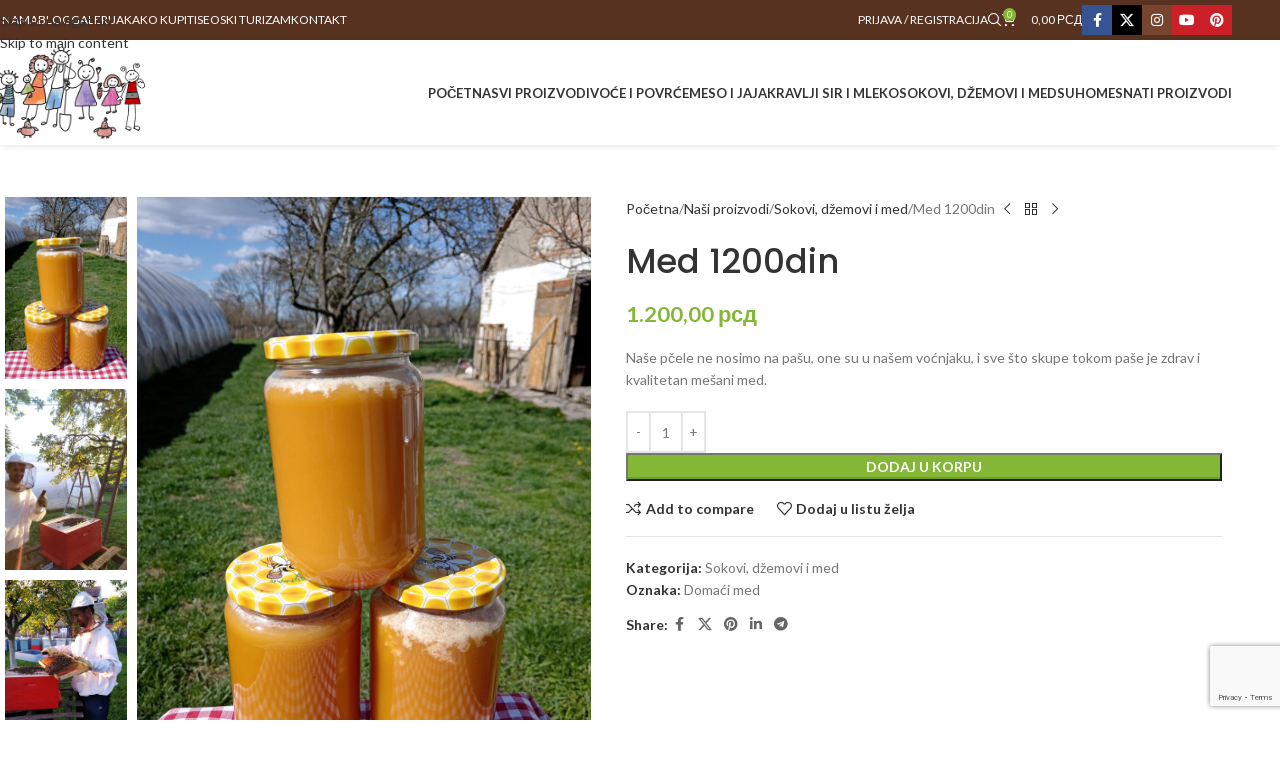

--- FILE ---
content_type: text/html; charset=UTF-8
request_url: https://www.vratimosenaselo.rs/organski-proizvodi/sokovi-dzemovi-i-med/med/
body_size: 25863
content:
<!DOCTYPE html>
<html lang="sr-RS">
<head>
	<meta charset="UTF-8">
	<link rel="profile" href="https://gmpg.org/xfn/11">
	<link rel="pingback" href="https://www.vratimosenaselo.rs/xmlrpc.php">

	<meta name='robots' content='index, follow, max-image-preview:large, max-snippet:-1, max-video-preview:-1' />

	<!-- This site is optimized with the Yoast SEO plugin v26.6 - https://yoast.com/wordpress/plugins/seo/ -->
	<title>Med 1200din - Vratimo se na selo</title>
	<meta name="description" content="Pravi oravcati med sa Sremskih polja i livada" />
	<link rel="canonical" href="https://www.vratimosenaselo.rs/organski-proizvodi/sokovi-dzemovi-i-med/med/" />
	<meta property="og:locale" content="sr_RS" />
	<meta property="og:type" content="article" />
	<meta property="og:title" content="Med 1200din - Vratimo se na selo" />
	<meta property="og:description" content="Pravi oravcati med sa Sremskih polja i livada" />
	<meta property="og:url" content="https://www.vratimosenaselo.rs/organski-proizvodi/sokovi-dzemovi-i-med/med/" />
	<meta property="og:site_name" content="Vratimo se na selo" />
	<meta property="article:modified_time" content="2025-03-18T13:47:15+00:00" />
	<meta property="og:image" content="https://www.vratimosenaselo.rs/wp-content/uploads/2025/03/med-scaled.jpg" />
	<meta property="og:image:width" content="1920" />
	<meta property="og:image:height" content="2560" />
	<meta property="og:image:type" content="image/jpeg" />
	<meta name="twitter:card" content="summary_large_image" />
	<meta name="twitter:label1" content="Procenjeno vreme čitanja" />
	<meta name="twitter:data1" content="1 minut" />
	<script type="application/ld+json" class="yoast-schema-graph">{"@context":"https://schema.org","@graph":[{"@type":"WebPage","@id":"https://www.vratimosenaselo.rs/organski-proizvodi/sokovi-dzemovi-i-med/med/","url":"https://www.vratimosenaselo.rs/organski-proizvodi/sokovi-dzemovi-i-med/med/","name":"Med 1200din - Vratimo se na selo","isPartOf":{"@id":"http://www.vratimosenaselo.rs/#website"},"primaryImageOfPage":{"@id":"https://www.vratimosenaselo.rs/organski-proizvodi/sokovi-dzemovi-i-med/med/#primaryimage"},"image":{"@id":"https://www.vratimosenaselo.rs/organski-proizvodi/sokovi-dzemovi-i-med/med/#primaryimage"},"thumbnailUrl":"https://www.vratimosenaselo.rs/wp-content/uploads/2025/03/med-scaled.jpg","datePublished":"2019-04-11T21:45:13+00:00","dateModified":"2025-03-18T13:47:15+00:00","description":"Pravi oravcati med sa Sremskih polja i livada","breadcrumb":{"@id":"https://www.vratimosenaselo.rs/organski-proizvodi/sokovi-dzemovi-i-med/med/#breadcrumb"},"inLanguage":"sr-RS","potentialAction":[{"@type":"ReadAction","target":["https://www.vratimosenaselo.rs/organski-proizvodi/sokovi-dzemovi-i-med/med/"]}]},{"@type":"ImageObject","inLanguage":"sr-RS","@id":"https://www.vratimosenaselo.rs/organski-proizvodi/sokovi-dzemovi-i-med/med/#primaryimage","url":"https://www.vratimosenaselo.rs/wp-content/uploads/2025/03/med-scaled.jpg","contentUrl":"https://www.vratimosenaselo.rs/wp-content/uploads/2025/03/med-scaled.jpg","width":1920,"height":2560},{"@type":"BreadcrumbList","@id":"https://www.vratimosenaselo.rs/organski-proizvodi/sokovi-dzemovi-i-med/med/#breadcrumb","itemListElement":[{"@type":"ListItem","position":1,"name":"Početna","item":"http://www.vratimosenaselo.rs/"},{"@type":"ListItem","position":2,"name":"Naši proizvodi","item":"http://www.vratimosenaselo.rs/organski-proizvodi/"},{"@type":"ListItem","position":3,"name":"Med 1200din"}]},{"@type":"WebSite","@id":"http://www.vratimosenaselo.rs/#website","url":"http://www.vratimosenaselo.rs/","name":"Vratimo se na selo","description":"Organska i tradicionalna proizvodnja hrane","potentialAction":[{"@type":"SearchAction","target":{"@type":"EntryPoint","urlTemplate":"http://www.vratimosenaselo.rs/?s={search_term_string}"},"query-input":{"@type":"PropertyValueSpecification","valueRequired":true,"valueName":"search_term_string"}}],"inLanguage":"sr-RS"}]}</script>
	<!-- / Yoast SEO plugin. -->


<link rel='dns-prefetch' href='//fonts.googleapis.com' />
<link rel="alternate" type="application/rss+xml" title="Vratimo se na selo &raquo; dovod" href="https://www.vratimosenaselo.rs/feed/" />
<link rel="alternate" type="application/rss+xml" title="Vratimo se na selo &raquo; dovod komentara" href="https://www.vratimosenaselo.rs/comments/feed/" />
<link rel="alternate" type="application/rss+xml" title="Vratimo se na selo &raquo; dovod komentara na Med 1200din" href="https://www.vratimosenaselo.rs/organski-proizvodi/sokovi-dzemovi-i-med/med/feed/" />
<link rel="alternate" title="oEmbed (JSON)" type="application/json+oembed" href="https://www.vratimosenaselo.rs/wp-json/oembed/1.0/embed?url=https%3A%2F%2Fwww.vratimosenaselo.rs%2Forganski-proizvodi%2Fsokovi-dzemovi-i-med%2Fmed%2F" />
<link rel="alternate" title="oEmbed (XML)" type="text/xml+oembed" href="https://www.vratimosenaselo.rs/wp-json/oembed/1.0/embed?url=https%3A%2F%2Fwww.vratimosenaselo.rs%2Forganski-proizvodi%2Fsokovi-dzemovi-i-med%2Fmed%2F&#038;format=xml" />
<style id='wp-img-auto-sizes-contain-inline-css' type='text/css'>
img:is([sizes=auto i],[sizes^="auto," i]){contain-intrinsic-size:3000px 1500px}
/*# sourceURL=wp-img-auto-sizes-contain-inline-css */
</style>
<style id='wp-block-library-inline-css' type='text/css'>
:root{--wp-block-synced-color:#7a00df;--wp-block-synced-color--rgb:122,0,223;--wp-bound-block-color:var(--wp-block-synced-color);--wp-editor-canvas-background:#ddd;--wp-admin-theme-color:#007cba;--wp-admin-theme-color--rgb:0,124,186;--wp-admin-theme-color-darker-10:#006ba1;--wp-admin-theme-color-darker-10--rgb:0,107,160.5;--wp-admin-theme-color-darker-20:#005a87;--wp-admin-theme-color-darker-20--rgb:0,90,135;--wp-admin-border-width-focus:2px}@media (min-resolution:192dpi){:root{--wp-admin-border-width-focus:1.5px}}.wp-element-button{cursor:pointer}:root .has-very-light-gray-background-color{background-color:#eee}:root .has-very-dark-gray-background-color{background-color:#313131}:root .has-very-light-gray-color{color:#eee}:root .has-very-dark-gray-color{color:#313131}:root .has-vivid-green-cyan-to-vivid-cyan-blue-gradient-background{background:linear-gradient(135deg,#00d084,#0693e3)}:root .has-purple-crush-gradient-background{background:linear-gradient(135deg,#34e2e4,#4721fb 50%,#ab1dfe)}:root .has-hazy-dawn-gradient-background{background:linear-gradient(135deg,#faaca8,#dad0ec)}:root .has-subdued-olive-gradient-background{background:linear-gradient(135deg,#fafae1,#67a671)}:root .has-atomic-cream-gradient-background{background:linear-gradient(135deg,#fdd79a,#004a59)}:root .has-nightshade-gradient-background{background:linear-gradient(135deg,#330968,#31cdcf)}:root .has-midnight-gradient-background{background:linear-gradient(135deg,#020381,#2874fc)}:root{--wp--preset--font-size--normal:16px;--wp--preset--font-size--huge:42px}.has-regular-font-size{font-size:1em}.has-larger-font-size{font-size:2.625em}.has-normal-font-size{font-size:var(--wp--preset--font-size--normal)}.has-huge-font-size{font-size:var(--wp--preset--font-size--huge)}.has-text-align-center{text-align:center}.has-text-align-left{text-align:left}.has-text-align-right{text-align:right}.has-fit-text{white-space:nowrap!important}#end-resizable-editor-section{display:none}.aligncenter{clear:both}.items-justified-left{justify-content:flex-start}.items-justified-center{justify-content:center}.items-justified-right{justify-content:flex-end}.items-justified-space-between{justify-content:space-between}.screen-reader-text{border:0;clip-path:inset(50%);height:1px;margin:-1px;overflow:hidden;padding:0;position:absolute;width:1px;word-wrap:normal!important}.screen-reader-text:focus{background-color:#ddd;clip-path:none;color:#444;display:block;font-size:1em;height:auto;left:5px;line-height:normal;padding:15px 23px 14px;text-decoration:none;top:5px;width:auto;z-index:100000}html :where(.has-border-color){border-style:solid}html :where([style*=border-top-color]){border-top-style:solid}html :where([style*=border-right-color]){border-right-style:solid}html :where([style*=border-bottom-color]){border-bottom-style:solid}html :where([style*=border-left-color]){border-left-style:solid}html :where([style*=border-width]){border-style:solid}html :where([style*=border-top-width]){border-top-style:solid}html :where([style*=border-right-width]){border-right-style:solid}html :where([style*=border-bottom-width]){border-bottom-style:solid}html :where([style*=border-left-width]){border-left-style:solid}html :where(img[class*=wp-image-]){height:auto;max-width:100%}:where(figure){margin:0 0 1em}html :where(.is-position-sticky){--wp-admin--admin-bar--position-offset:var(--wp-admin--admin-bar--height,0px)}@media screen and (max-width:600px){html :where(.is-position-sticky){--wp-admin--admin-bar--position-offset:0px}}

/*# sourceURL=wp-block-library-inline-css */
</style><style id='global-styles-inline-css' type='text/css'>
:root{--wp--preset--aspect-ratio--square: 1;--wp--preset--aspect-ratio--4-3: 4/3;--wp--preset--aspect-ratio--3-4: 3/4;--wp--preset--aspect-ratio--3-2: 3/2;--wp--preset--aspect-ratio--2-3: 2/3;--wp--preset--aspect-ratio--16-9: 16/9;--wp--preset--aspect-ratio--9-16: 9/16;--wp--preset--color--black: #000000;--wp--preset--color--cyan-bluish-gray: #abb8c3;--wp--preset--color--white: #ffffff;--wp--preset--color--pale-pink: #f78da7;--wp--preset--color--vivid-red: #cf2e2e;--wp--preset--color--luminous-vivid-orange: #ff6900;--wp--preset--color--luminous-vivid-amber: #fcb900;--wp--preset--color--light-green-cyan: #7bdcb5;--wp--preset--color--vivid-green-cyan: #00d084;--wp--preset--color--pale-cyan-blue: #8ed1fc;--wp--preset--color--vivid-cyan-blue: #0693e3;--wp--preset--color--vivid-purple: #9b51e0;--wp--preset--gradient--vivid-cyan-blue-to-vivid-purple: linear-gradient(135deg,rgb(6,147,227) 0%,rgb(155,81,224) 100%);--wp--preset--gradient--light-green-cyan-to-vivid-green-cyan: linear-gradient(135deg,rgb(122,220,180) 0%,rgb(0,208,130) 100%);--wp--preset--gradient--luminous-vivid-amber-to-luminous-vivid-orange: linear-gradient(135deg,rgb(252,185,0) 0%,rgb(255,105,0) 100%);--wp--preset--gradient--luminous-vivid-orange-to-vivid-red: linear-gradient(135deg,rgb(255,105,0) 0%,rgb(207,46,46) 100%);--wp--preset--gradient--very-light-gray-to-cyan-bluish-gray: linear-gradient(135deg,rgb(238,238,238) 0%,rgb(169,184,195) 100%);--wp--preset--gradient--cool-to-warm-spectrum: linear-gradient(135deg,rgb(74,234,220) 0%,rgb(151,120,209) 20%,rgb(207,42,186) 40%,rgb(238,44,130) 60%,rgb(251,105,98) 80%,rgb(254,248,76) 100%);--wp--preset--gradient--blush-light-purple: linear-gradient(135deg,rgb(255,206,236) 0%,rgb(152,150,240) 100%);--wp--preset--gradient--blush-bordeaux: linear-gradient(135deg,rgb(254,205,165) 0%,rgb(254,45,45) 50%,rgb(107,0,62) 100%);--wp--preset--gradient--luminous-dusk: linear-gradient(135deg,rgb(255,203,112) 0%,rgb(199,81,192) 50%,rgb(65,88,208) 100%);--wp--preset--gradient--pale-ocean: linear-gradient(135deg,rgb(255,245,203) 0%,rgb(182,227,212) 50%,rgb(51,167,181) 100%);--wp--preset--gradient--electric-grass: linear-gradient(135deg,rgb(202,248,128) 0%,rgb(113,206,126) 100%);--wp--preset--gradient--midnight: linear-gradient(135deg,rgb(2,3,129) 0%,rgb(40,116,252) 100%);--wp--preset--font-size--small: 13px;--wp--preset--font-size--medium: 20px;--wp--preset--font-size--large: 36px;--wp--preset--font-size--x-large: 42px;--wp--preset--spacing--20: 0.44rem;--wp--preset--spacing--30: 0.67rem;--wp--preset--spacing--40: 1rem;--wp--preset--spacing--50: 1.5rem;--wp--preset--spacing--60: 2.25rem;--wp--preset--spacing--70: 3.38rem;--wp--preset--spacing--80: 5.06rem;--wp--preset--shadow--natural: 6px 6px 9px rgba(0, 0, 0, 0.2);--wp--preset--shadow--deep: 12px 12px 50px rgba(0, 0, 0, 0.4);--wp--preset--shadow--sharp: 6px 6px 0px rgba(0, 0, 0, 0.2);--wp--preset--shadow--outlined: 6px 6px 0px -3px rgb(255, 255, 255), 6px 6px rgb(0, 0, 0);--wp--preset--shadow--crisp: 6px 6px 0px rgb(0, 0, 0);}:where(body) { margin: 0; }.wp-site-blocks > .alignleft { float: left; margin-right: 2em; }.wp-site-blocks > .alignright { float: right; margin-left: 2em; }.wp-site-blocks > .aligncenter { justify-content: center; margin-left: auto; margin-right: auto; }:where(.is-layout-flex){gap: 0.5em;}:where(.is-layout-grid){gap: 0.5em;}.is-layout-flow > .alignleft{float: left;margin-inline-start: 0;margin-inline-end: 2em;}.is-layout-flow > .alignright{float: right;margin-inline-start: 2em;margin-inline-end: 0;}.is-layout-flow > .aligncenter{margin-left: auto !important;margin-right: auto !important;}.is-layout-constrained > .alignleft{float: left;margin-inline-start: 0;margin-inline-end: 2em;}.is-layout-constrained > .alignright{float: right;margin-inline-start: 2em;margin-inline-end: 0;}.is-layout-constrained > .aligncenter{margin-left: auto !important;margin-right: auto !important;}.is-layout-constrained > :where(:not(.alignleft):not(.alignright):not(.alignfull)){margin-left: auto !important;margin-right: auto !important;}body .is-layout-flex{display: flex;}.is-layout-flex{flex-wrap: wrap;align-items: center;}.is-layout-flex > :is(*, div){margin: 0;}body .is-layout-grid{display: grid;}.is-layout-grid > :is(*, div){margin: 0;}body{padding-top: 0px;padding-right: 0px;padding-bottom: 0px;padding-left: 0px;}a:where(:not(.wp-element-button)){text-decoration: none;}:root :where(.wp-element-button, .wp-block-button__link){background-color: #32373c;border-width: 0;color: #fff;font-family: inherit;font-size: inherit;font-style: inherit;font-weight: inherit;letter-spacing: inherit;line-height: inherit;padding-top: calc(0.667em + 2px);padding-right: calc(1.333em + 2px);padding-bottom: calc(0.667em + 2px);padding-left: calc(1.333em + 2px);text-decoration: none;text-transform: inherit;}.has-black-color{color: var(--wp--preset--color--black) !important;}.has-cyan-bluish-gray-color{color: var(--wp--preset--color--cyan-bluish-gray) !important;}.has-white-color{color: var(--wp--preset--color--white) !important;}.has-pale-pink-color{color: var(--wp--preset--color--pale-pink) !important;}.has-vivid-red-color{color: var(--wp--preset--color--vivid-red) !important;}.has-luminous-vivid-orange-color{color: var(--wp--preset--color--luminous-vivid-orange) !important;}.has-luminous-vivid-amber-color{color: var(--wp--preset--color--luminous-vivid-amber) !important;}.has-light-green-cyan-color{color: var(--wp--preset--color--light-green-cyan) !important;}.has-vivid-green-cyan-color{color: var(--wp--preset--color--vivid-green-cyan) !important;}.has-pale-cyan-blue-color{color: var(--wp--preset--color--pale-cyan-blue) !important;}.has-vivid-cyan-blue-color{color: var(--wp--preset--color--vivid-cyan-blue) !important;}.has-vivid-purple-color{color: var(--wp--preset--color--vivid-purple) !important;}.has-black-background-color{background-color: var(--wp--preset--color--black) !important;}.has-cyan-bluish-gray-background-color{background-color: var(--wp--preset--color--cyan-bluish-gray) !important;}.has-white-background-color{background-color: var(--wp--preset--color--white) !important;}.has-pale-pink-background-color{background-color: var(--wp--preset--color--pale-pink) !important;}.has-vivid-red-background-color{background-color: var(--wp--preset--color--vivid-red) !important;}.has-luminous-vivid-orange-background-color{background-color: var(--wp--preset--color--luminous-vivid-orange) !important;}.has-luminous-vivid-amber-background-color{background-color: var(--wp--preset--color--luminous-vivid-amber) !important;}.has-light-green-cyan-background-color{background-color: var(--wp--preset--color--light-green-cyan) !important;}.has-vivid-green-cyan-background-color{background-color: var(--wp--preset--color--vivid-green-cyan) !important;}.has-pale-cyan-blue-background-color{background-color: var(--wp--preset--color--pale-cyan-blue) !important;}.has-vivid-cyan-blue-background-color{background-color: var(--wp--preset--color--vivid-cyan-blue) !important;}.has-vivid-purple-background-color{background-color: var(--wp--preset--color--vivid-purple) !important;}.has-black-border-color{border-color: var(--wp--preset--color--black) !important;}.has-cyan-bluish-gray-border-color{border-color: var(--wp--preset--color--cyan-bluish-gray) !important;}.has-white-border-color{border-color: var(--wp--preset--color--white) !important;}.has-pale-pink-border-color{border-color: var(--wp--preset--color--pale-pink) !important;}.has-vivid-red-border-color{border-color: var(--wp--preset--color--vivid-red) !important;}.has-luminous-vivid-orange-border-color{border-color: var(--wp--preset--color--luminous-vivid-orange) !important;}.has-luminous-vivid-amber-border-color{border-color: var(--wp--preset--color--luminous-vivid-amber) !important;}.has-light-green-cyan-border-color{border-color: var(--wp--preset--color--light-green-cyan) !important;}.has-vivid-green-cyan-border-color{border-color: var(--wp--preset--color--vivid-green-cyan) !important;}.has-pale-cyan-blue-border-color{border-color: var(--wp--preset--color--pale-cyan-blue) !important;}.has-vivid-cyan-blue-border-color{border-color: var(--wp--preset--color--vivid-cyan-blue) !important;}.has-vivid-purple-border-color{border-color: var(--wp--preset--color--vivid-purple) !important;}.has-vivid-cyan-blue-to-vivid-purple-gradient-background{background: var(--wp--preset--gradient--vivid-cyan-blue-to-vivid-purple) !important;}.has-light-green-cyan-to-vivid-green-cyan-gradient-background{background: var(--wp--preset--gradient--light-green-cyan-to-vivid-green-cyan) !important;}.has-luminous-vivid-amber-to-luminous-vivid-orange-gradient-background{background: var(--wp--preset--gradient--luminous-vivid-amber-to-luminous-vivid-orange) !important;}.has-luminous-vivid-orange-to-vivid-red-gradient-background{background: var(--wp--preset--gradient--luminous-vivid-orange-to-vivid-red) !important;}.has-very-light-gray-to-cyan-bluish-gray-gradient-background{background: var(--wp--preset--gradient--very-light-gray-to-cyan-bluish-gray) !important;}.has-cool-to-warm-spectrum-gradient-background{background: var(--wp--preset--gradient--cool-to-warm-spectrum) !important;}.has-blush-light-purple-gradient-background{background: var(--wp--preset--gradient--blush-light-purple) !important;}.has-blush-bordeaux-gradient-background{background: var(--wp--preset--gradient--blush-bordeaux) !important;}.has-luminous-dusk-gradient-background{background: var(--wp--preset--gradient--luminous-dusk) !important;}.has-pale-ocean-gradient-background{background: var(--wp--preset--gradient--pale-ocean) !important;}.has-electric-grass-gradient-background{background: var(--wp--preset--gradient--electric-grass) !important;}.has-midnight-gradient-background{background: var(--wp--preset--gradient--midnight) !important;}.has-small-font-size{font-size: var(--wp--preset--font-size--small) !important;}.has-medium-font-size{font-size: var(--wp--preset--font-size--medium) !important;}.has-large-font-size{font-size: var(--wp--preset--font-size--large) !important;}.has-x-large-font-size{font-size: var(--wp--preset--font-size--x-large) !important;}
/*# sourceURL=global-styles-inline-css */
</style>

<style id='woocommerce-inline-inline-css' type='text/css'>
.woocommerce form .form-row .required { visibility: visible; }
/*# sourceURL=woocommerce-inline-inline-css */
</style>
<link rel='stylesheet' id='wpo_min-header-0-css' href='https://www.vratimosenaselo.rs/wp-content/cache/wpo-minify/1765834713/assets/wpo-minify-header-d639d82a.min.css' type='text/css' media='all' />
<script type="text/javascript" src="https://www.vratimosenaselo.rs/wp-includes/js/jquery/jquery.min.js" id="jquery-core-js"></script>
<script type="text/javascript" src="https://www.vratimosenaselo.rs/wp-includes/js/jquery/jquery-migrate.min.js" id="jquery-migrate-js"></script>
<script type="text/javascript" src="https://www.vratimosenaselo.rs/wp-content/plugins/woocommerce/assets/js/jquery-blockui/jquery.blockUI.min.js" id="wc-jquery-blockui-js" data-wp-strategy="defer"></script>
<script type="text/javascript" id="wc-add-to-cart-js-extra">
/* <![CDATA[ */
var wc_add_to_cart_params = {"ajax_url":"/wp-admin/admin-ajax.php","wc_ajax_url":"/?wc-ajax=%%endpoint%%","i18n_view_cart":"Pregled korpe","cart_url":"https://www.vratimosenaselo.rs/korpa/","is_cart":"","cart_redirect_after_add":"no"};
//# sourceURL=wc-add-to-cart-js-extra
/* ]]> */
</script>
<script type="text/javascript" src="https://www.vratimosenaselo.rs/wp-content/plugins/woocommerce/assets/js/frontend/add-to-cart.min.js" id="wc-add-to-cart-js" data-wp-strategy="defer"></script>
<script type="text/javascript" src="https://www.vratimosenaselo.rs/wp-content/plugins/woocommerce/assets/js/zoom/jquery.zoom.min.js" id="wc-zoom-js" defer="defer" data-wp-strategy="defer"></script>
<script type="text/javascript" id="wc-single-product-js-extra">
/* <![CDATA[ */
var wc_single_product_params = {"i18n_required_rating_text":"Ocenite","i18n_rating_options":["1 od 5 zvezdica","2 od 5 zvezdica","3 od 5 zvezdica","4 od 5 zvezdica","5 od 5 zvezdica"],"i18n_product_gallery_trigger_text":"Pogledajte galeriju slika preko celog ekrana","review_rating_required":"yes","flexslider":{"rtl":false,"animation":"slide","smoothHeight":true,"directionNav":false,"controlNav":"thumbnails","slideshow":false,"animationSpeed":500,"animationLoop":false,"allowOneSlide":false},"zoom_enabled":"","zoom_options":[],"photoswipe_enabled":"","photoswipe_options":{"shareEl":false,"closeOnScroll":false,"history":false,"hideAnimationDuration":0,"showAnimationDuration":0},"flexslider_enabled":""};
//# sourceURL=wc-single-product-js-extra
/* ]]> */
</script>
<script type="text/javascript" src="https://www.vratimosenaselo.rs/wp-content/plugins/woocommerce/assets/js/frontend/single-product.min.js" id="wc-single-product-js" defer="defer" data-wp-strategy="defer"></script>
<script type="text/javascript" src="https://www.vratimosenaselo.rs/wp-content/plugins/woocommerce/assets/js/js-cookie/js.cookie.min.js" id="wc-js-cookie-js" defer="defer" data-wp-strategy="defer"></script>
<script type="text/javascript" id="woocommerce-js-extra">
/* <![CDATA[ */
var woocommerce_params = {"ajax_url":"/wp-admin/admin-ajax.php","wc_ajax_url":"/?wc-ajax=%%endpoint%%","i18n_password_show":"Prika\u017ei lozinku","i18n_password_hide":"Sakrij lozinku"};
//# sourceURL=woocommerce-js-extra
/* ]]> */
</script>
<script type="text/javascript" src="https://www.vratimosenaselo.rs/wp-content/plugins/woocommerce/assets/js/frontend/woocommerce.min.js" id="woocommerce-js" defer="defer" data-wp-strategy="defer"></script>
<script type="text/javascript" src="https://www.vratimosenaselo.rs/wp-content/plugins/wp-optimize-premium/js/send-command-4-4-0.min.js" id="wp-optimize-send-command-js"></script>
<script type="text/javascript" src="https://www.vratimosenaselo.rs/wp-content/plugins/wp-optimize-premium/js/wpo-lazy-load-4-4-0.min.js" id="wp-optimize-lazy-load-js"></script>
<script type="text/javascript" src="https://www.vratimosenaselo.rs/wp-content/plugins/js_composer/assets/js/vendors/woocommerce-add-to-cart.js" id="vc_woocommerce-add-to-cart-js-js"></script>
<script type="text/javascript" src="https://www.vratimosenaselo.rs/wp-content/themes/woodmart/js/libs/device.min.js" id="wd-device-library-js"></script>
<script type="text/javascript" src="https://www.vratimosenaselo.rs/wp-content/themes/woodmart/js/scripts/global/scrollBar.min.js" id="wd-scrollbar-js"></script>
<script></script><link rel="https://api.w.org/" href="https://www.vratimosenaselo.rs/wp-json/" /><link rel="alternate" title="JSON" type="application/json" href="https://www.vratimosenaselo.rs/wp-json/wp/v2/product/1851" /><link rel="EditURI" type="application/rsd+xml" title="RSD" href="https://www.vratimosenaselo.rs/xmlrpc.php?rsd" />
<meta name="generator" content="WordPress 6.9" />
<meta name="generator" content="WooCommerce 10.4.2" />
<link rel='shortlink' href='https://www.vratimosenaselo.rs/?p=1851' />
					<meta name="viewport" content="width=device-width, initial-scale=1.0, maximum-scale=1.0, user-scalable=no">
										<noscript><style>.woocommerce-product-gallery{ opacity: 1 !important; }</style></noscript>
	<meta name="generator" content="Powered by WPBakery Page Builder - drag and drop page builder for WordPress."/>
<meta name="generator" content="Powered by Slider Revolution 6.7.38 - responsive, Mobile-Friendly Slider Plugin for WordPress with comfortable drag and drop interface." />
<link rel="icon" href="https://www.vratimosenaselo.rs/wp-content/uploads/2019/03/logo-100x100.png" sizes="32x32" />
<link rel="icon" href="https://www.vratimosenaselo.rs/wp-content/uploads/2019/03/logo.png" sizes="192x192" />
<link rel="apple-touch-icon" href="https://www.vratimosenaselo.rs/wp-content/uploads/2019/03/logo.png" />
<meta name="msapplication-TileImage" content="https://www.vratimosenaselo.rs/wp-content/uploads/2019/03/logo.png" />
<script>function setREVStartSize(e){
			//window.requestAnimationFrame(function() {
				window.RSIW = window.RSIW===undefined ? window.innerWidth : window.RSIW;
				window.RSIH = window.RSIH===undefined ? window.innerHeight : window.RSIH;
				try {
					var pw = document.getElementById(e.c).parentNode.offsetWidth,
						newh;
					pw = pw===0 || isNaN(pw) || (e.l=="fullwidth" || e.layout=="fullwidth") ? window.RSIW : pw;
					e.tabw = e.tabw===undefined ? 0 : parseInt(e.tabw);
					e.thumbw = e.thumbw===undefined ? 0 : parseInt(e.thumbw);
					e.tabh = e.tabh===undefined ? 0 : parseInt(e.tabh);
					e.thumbh = e.thumbh===undefined ? 0 : parseInt(e.thumbh);
					e.tabhide = e.tabhide===undefined ? 0 : parseInt(e.tabhide);
					e.thumbhide = e.thumbhide===undefined ? 0 : parseInt(e.thumbhide);
					e.mh = e.mh===undefined || e.mh=="" || e.mh==="auto" ? 0 : parseInt(e.mh,0);
					if(e.layout==="fullscreen" || e.l==="fullscreen")
						newh = Math.max(e.mh,window.RSIH);
					else{
						e.gw = Array.isArray(e.gw) ? e.gw : [e.gw];
						for (var i in e.rl) if (e.gw[i]===undefined || e.gw[i]===0) e.gw[i] = e.gw[i-1];
						e.gh = e.el===undefined || e.el==="" || (Array.isArray(e.el) && e.el.length==0)? e.gh : e.el;
						e.gh = Array.isArray(e.gh) ? e.gh : [e.gh];
						for (var i in e.rl) if (e.gh[i]===undefined || e.gh[i]===0) e.gh[i] = e.gh[i-1];
											
						var nl = new Array(e.rl.length),
							ix = 0,
							sl;
						e.tabw = e.tabhide>=pw ? 0 : e.tabw;
						e.thumbw = e.thumbhide>=pw ? 0 : e.thumbw;
						e.tabh = e.tabhide>=pw ? 0 : e.tabh;
						e.thumbh = e.thumbhide>=pw ? 0 : e.thumbh;
						for (var i in e.rl) nl[i] = e.rl[i]<window.RSIW ? 0 : e.rl[i];
						sl = nl[0];
						for (var i in nl) if (sl>nl[i] && nl[i]>0) { sl = nl[i]; ix=i;}
						var m = pw>(e.gw[ix]+e.tabw+e.thumbw) ? 1 : (pw-(e.tabw+e.thumbw)) / (e.gw[ix]);
						newh =  (e.gh[ix] * m) + (e.tabh + e.thumbh);
					}
					var el = document.getElementById(e.c);
					if (el!==null && el) el.style.height = newh+"px";
					el = document.getElementById(e.c+"_wrapper");
					if (el!==null && el) {
						el.style.height = newh+"px";
						el.style.display = "block";
					}
				} catch(e){
					console.log("Failure at Presize of Slider:" + e)
				}
			//});
		  };</script>
<style>
		
		</style><noscript><style> .wpb_animate_when_almost_visible { opacity: 1; }</style></noscript>			<style id="wd-style-header_686647-css" data-type="wd-style-header_686647">
				:root{
	--wd-top-bar-h: 40px;
	--wd-top-bar-sm-h: 38px;
	--wd-top-bar-sticky-h: .00001px;
	--wd-top-bar-brd-w: .00001px;

	--wd-header-general-h: 105px;
	--wd-header-general-sm-h: 60px;
	--wd-header-general-sticky-h: 60px;
	--wd-header-general-brd-w: .00001px;

	--wd-header-bottom-h: 52px;
	--wd-header-bottom-sm-h: 52px;
	--wd-header-bottom-sticky-h: .00001px;
	--wd-header-bottom-brd-w: .00001px;

	--wd-header-clone-h: .00001px;

	--wd-header-brd-w: calc(var(--wd-top-bar-brd-w) + var(--wd-header-general-brd-w) + var(--wd-header-bottom-brd-w));
	--wd-header-h: calc(var(--wd-top-bar-h) + var(--wd-header-general-h) + var(--wd-header-bottom-h) + var(--wd-header-brd-w));
	--wd-header-sticky-h: calc(var(--wd-top-bar-sticky-h) + var(--wd-header-general-sticky-h) + var(--wd-header-bottom-sticky-h) + var(--wd-header-clone-h) + var(--wd-header-brd-w));
	--wd-header-sm-h: calc(var(--wd-top-bar-sm-h) + var(--wd-header-general-sm-h) + var(--wd-header-bottom-sm-h) + var(--wd-header-brd-w));
}

.whb-top-bar .wd-dropdown {
	margin-top: -1px;
}

.whb-top-bar .wd-dropdown:after {
	height: 10px;
}


.whb-sticked .whb-general-header .wd-dropdown:not(.sub-sub-menu) {
	margin-top: 9px;
}

.whb-sticked .whb-general-header .wd-dropdown:not(.sub-sub-menu):after {
	height: 20px;
}




.whb-header-bottom .wd-dropdown {
	margin-top: 5px;
}

.whb-header-bottom .wd-dropdown:after {
	height: 16px;
}



		
.whb-9x1ytaxq7aphtb3npidp form.searchform {
	--wd-form-height: 46px;
}
.whb-top-bar {
	background-color: rgba(87, 50, 32, 1);
}

.whb-general-header {
	background-color: rgba(255, 255, 255, 0.91);border-bottom-width: 0px;border-bottom-style: solid;
}

.whb-header-bottom {
	border-bottom-width: 0px;border-bottom-style: solid;
}
			</style>
			<link rel='stylesheet' id='wpo_min-footer-0-css' href='https://www.vratimosenaselo.rs/wp-content/cache/wpo-minify/1765834713/assets/wpo-minify-footer-7b0b0e87.min.css' type='text/css' media='all' />
<link rel='stylesheet' id='wpo_min-footer-1-css' href='https://www.vratimosenaselo.rs/wp-content/cache/wpo-minify/1765834713/assets/wpo-minify-footer-88151cba.min.css' type='text/css' media='all' />
</head>

<body class="wp-singular product-template-default single single-product postid-1851 wp-theme-woodmart theme-woodmart woocommerce woocommerce-page woocommerce-no-js wrapper-full-width  categories-accordion-on woodmart-ajax-shop-on sticky-toolbar-on wd-header-overlap wpb-js-composer js-comp-ver-8.7.2 vc_responsive">
			<script type="text/javascript" id="wd-flicker-fix">// Flicker fix.</script>		<div class="wd-skip-links">
								<a href="#menu-glavni-meni" class="wd-skip-navigation btn">
						Skip to navigation					</a>
								<a href="#main-content" class="wd-skip-content btn">
				Skip to main content			</a>
		</div>
			
	
	<div class="wd-page-wrapper website-wrapper">
									<header class="whb-header whb-header_686647 whb-overcontent whb-sticky-shadow whb-scroll-stick whb-sticky-real">
					<div class="whb-main-header">
	
<div class="whb-row whb-top-bar whb-not-sticky-row whb-with-bg whb-without-border whb-color-light whb-flex-flex-middle">
	<div class="container">
		<div class="whb-flex-row whb-top-bar-inner">
			<div class="whb-column whb-col-left whb-column5 whb-visible-lg">
	
<nav class="wd-header-nav wd-header-secondary-nav whb-1rsonzqrc9t8ra7fdc3b text-left" role="navigation" aria-label="Top meni">
	<ul id="menu-top-meni" class="menu wd-nav wd-nav-header wd-nav-secondary wd-style-default wd-gap-s"><li id="menu-item-1420" class="menu-item menu-item-type-post_type menu-item-object-page menu-item-1420 item-level-0 menu-simple-dropdown wd-event-hover" ><a href="https://www.vratimosenaselo.rs/o-nama/" class="woodmart-nav-link"><span class="nav-link-text">O nama</span></a></li>
<li id="menu-item-1422" class="menu-item menu-item-type-post_type menu-item-object-page menu-item-1422 item-level-0 menu-simple-dropdown wd-event-hover" ><a href="https://www.vratimosenaselo.rs/blog/" class="woodmart-nav-link"><span class="nav-link-text">Blog</span></a></li>
<li id="menu-item-1429" class="menu-item menu-item-type-post_type menu-item-object-page menu-item-1429 item-level-0 menu-simple-dropdown wd-event-hover" ><a href="https://www.vratimosenaselo.rs/galerija/" class="woodmart-nav-link"><span class="nav-link-text">Galerija</span></a></li>
<li id="menu-item-1430" class="menu-item menu-item-type-post_type menu-item-object-page menu-item-1430 item-level-0 menu-simple-dropdown wd-event-hover" ><a href="https://www.vratimosenaselo.rs/kako-kupiti/" class="woodmart-nav-link"><span class="nav-link-text">Kako kupiti</span></a></li>
<li id="menu-item-1431" class="menu-item menu-item-type-post_type menu-item-object-page menu-item-1431 item-level-0 menu-simple-dropdown wd-event-hover" ><a href="https://www.vratimosenaselo.rs/seoski-turizam/" class="woodmart-nav-link"><span class="nav-link-text">Seoski turizam</span></a></li>
<li id="menu-item-1421" class="menu-item menu-item-type-post_type menu-item-object-page menu-item-1421 item-level-0 menu-simple-dropdown wd-event-hover" ><a href="https://www.vratimosenaselo.rs/kontakt/" class="woodmart-nav-link"><span class="nav-link-text">Kontakt</span></a></li>
</ul></nav>
</div>
<div class="whb-column whb-col-center whb-column6 whb-visible-lg whb-empty-column">
	</div>
<div class="whb-column whb-col-right whb-column7 whb-visible-lg">
	<div class="wd-header-my-account wd-tools-element wd-event-hover wd-design-1 wd-account-style-text login-side-opener whb-vssfpylqqax9pvkfnxoz">
			<a href="https://www.vratimosenaselo.rs/moj-nalog/" title="Moj nalog">
			
				<span class="wd-tools-icon">
									</span>
				<span class="wd-tools-text">
				Prijava / Registracija			</span>

					</a>

			</div>
<div class="wd-header-search wd-tools-element wd-design-1 wd-style-icon wd-display-full-screen whb-9x1ytaxq7aphtb3npidp" title="Pretraga">
	<a href="#" rel="nofollow" aria-label="Pretraga">
		
			<span class="wd-tools-icon">
							</span>

			<span class="wd-tools-text">
				Pretraga			</span>

			</a>

	</div>

<div class="wd-header-cart wd-tools-element wd-design-2 wd-event-hover whb-nedhm962r512y1xz9j06">
	<a href="https://www.vratimosenaselo.rs/korpa/" title="Korpa">
		
			<span class="wd-tools-icon">
															<span class="wd-cart-number wd-tools-count">0 <span>stavka</span></span>
									</span>
			<span class="wd-tools-text">
				
										<span class="wd-cart-subtotal"><span class="woocommerce-Price-amount amount"><bdi>0,00&nbsp;<span class="woocommerce-Price-currencySymbol">&#1088;&#1089;&#1076;</span></bdi></span></span>
					</span>

			</a>
			<div class="wd-dropdown wd-dropdown-cart">
			<div class="widget woocommerce widget_shopping_cart"><div class="widget_shopping_cart_content"></div></div>		</div>
	</div>
			<div
						class=" wd-social-icons  wd-style-colored wd-size-small social-follow wd-shape-square  whb-4bmz66cjyzjdzhctmzxi color-scheme-light text-center">
				
				
									<a rel="noopener noreferrer nofollow" href="#" target="_blank" class=" wd-social-icon social-facebook" aria-label="Facebook social link">
						<span class="wd-icon"></span>
											</a>
				
									<a rel="noopener noreferrer nofollow" href="#" target="_blank" class=" wd-social-icon social-twitter" aria-label="X social link">
						<span class="wd-icon"></span>
											</a>
				
				
				
									<a rel="noopener noreferrer nofollow" href="#" target="_blank" class=" wd-social-icon social-instagram" aria-label="Instagram social link">
						<span class="wd-icon"></span>
											</a>
				
				
									<a rel="noopener noreferrer nofollow" href="#" target="_blank" class=" wd-social-icon social-youtube" aria-label="YouTube social link">
						<span class="wd-icon"></span>
											</a>
				
									<a rel="noopener noreferrer nofollow" href="#" target="_blank" class=" wd-social-icon social-pinterest" aria-label="Pinterest social link">
						<span class="wd-icon"></span>
											</a>
				
				
				
				
				
				
				
				
				
				
				
				
				
				
				
				
				
				
				
			</div>

		</div>
<div class="whb-column whb-col-mobile whb-column_mobile1 whb-hidden-lg">
				<div
						class=" wd-social-icons  wd-style-colored wd-size-small social-follow wd-shape-square  whb-0s1c0vch6x3v6olshnly color-scheme-dark text-center">
				
				
									<a rel="noopener noreferrer nofollow" href="#" target="_blank" class=" wd-social-icon social-facebook" aria-label="Facebook social link">
						<span class="wd-icon"></span>
											</a>
				
									<a rel="noopener noreferrer nofollow" href="#" target="_blank" class=" wd-social-icon social-twitter" aria-label="X social link">
						<span class="wd-icon"></span>
											</a>
				
				
				
									<a rel="noopener noreferrer nofollow" href="#" target="_blank" class=" wd-social-icon social-instagram" aria-label="Instagram social link">
						<span class="wd-icon"></span>
											</a>
				
				
									<a rel="noopener noreferrer nofollow" href="#" target="_blank" class=" wd-social-icon social-youtube" aria-label="YouTube social link">
						<span class="wd-icon"></span>
											</a>
				
									<a rel="noopener noreferrer nofollow" href="#" target="_blank" class=" wd-social-icon social-pinterest" aria-label="Pinterest social link">
						<span class="wd-icon"></span>
											</a>
				
				
				
				
				
				
				
				
				
				
				
				
				
				
				
				
				
				
				
			</div>

		<div id="wd-6967a5e7a1f4f" class="  whb-61u85o8jig4yvu8rg11j wd-button-wrapper text-center"><a href="tel:+381641005758" title="" class="btn btn-color-primary btn-style-default btn-shape-rectangle btn-size-extra-small">+381 64/100 5758</a></div></div>
		</div>
	</div>
</div>

<div class="whb-row whb-general-header whb-sticky-row whb-with-bg whb-without-border whb-color-dark whb-with-shadow whb-flex-flex-middle">
	<div class="container">
		<div class="whb-flex-row whb-general-header-inner">
			<div class="whb-column whb-col-left whb-column8 whb-visible-lg">
	<div class="site-logo whb-gs8bcnxektjsro21n657">
	<a href="https://www.vratimosenaselo.rs/" class="wd-logo wd-main-logo" rel="home" aria-label="Site logo">
		<img width="366" height="225" src="https://www.vratimosenaselo.rs/wp-content/uploads/2019/04/vratimosenaselologo.png" class="attachment-full size-full" alt="" style="max-width:300px;" decoding="async" srcset="https://www.vratimosenaselo.rs/wp-content/uploads/2019/04/vratimosenaselologo.png 366w, https://www.vratimosenaselo.rs/wp-content/uploads/2019/04/vratimosenaselologo-150x92.png 150w, https://www.vratimosenaselo.rs/wp-content/uploads/2019/04/vratimosenaselologo-350x215.png 350w, https://www.vratimosenaselo.rs/wp-content/uploads/2019/04/vratimosenaselologo-300x184.png 300w" sizes="(max-width: 366px) 100vw, 366px" />	</a>
	</div>
</div>
<div class="whb-column whb-col-center whb-column9 whb-visible-lg whb-empty-column">
	</div>
<div class="whb-column whb-col-right whb-column10 whb-visible-lg">
	<nav class="wd-header-nav wd-header-main-nav text-left wd-design-1 whb-p2ohnqzt7vyqtiguoc50" role="navigation" aria-label="Main navigation">
	<ul id="menu-glavni-meni" class="menu wd-nav wd-nav-header wd-nav-main wd-style-default wd-gap-s"><li id="menu-item-1313" class="menu-item menu-item-type-post_type menu-item-object-page menu-item-home menu-item-1313 item-level-0 menu-simple-dropdown wd-event-hover" ><a href="https://www.vratimosenaselo.rs/" class="woodmart-nav-link"><span class="nav-link-text">Početna</span></a></li>
<li id="menu-item-1857" class="menu-item menu-item-type-post_type menu-item-object-page current_page_parent menu-item-1857 item-level-0 menu-simple-dropdown wd-event-hover" ><a href="https://www.vratimosenaselo.rs/organski-proizvodi/" class="woodmart-nav-link"><span class="nav-link-text">Svi proizvodi</span></a></li>
<li id="menu-item-1319" class="menu-item menu-item-type-taxonomy menu-item-object-product_cat menu-item-1319 item-level-0 menu-simple-dropdown wd-event-hover" ><a href="https://www.vratimosenaselo.rs/organska-hrana/voce-i-povrce/" class="woodmart-nav-link"><span class="nav-link-text">Voće i povrće</span></a></li>
<li id="menu-item-1315" class="menu-item menu-item-type-taxonomy menu-item-object-product_cat menu-item-1315 item-level-0 menu-simple-dropdown wd-event-hover" ><a href="https://www.vratimosenaselo.rs/organska-hrana/meso-i-jaja/" class="woodmart-nav-link"><span class="nav-link-text">Meso i jaja</span></a></li>
<li id="menu-item-1316" class="menu-item menu-item-type-taxonomy menu-item-object-product_cat menu-item-1316 item-level-0 menu-simple-dropdown wd-event-hover" ><a href="https://www.vratimosenaselo.rs/organska-hrana/koziji-sir-i-mleko/" class="woodmart-nav-link"><span class="nav-link-text">kravlji sir i mleko</span></a></li>
<li id="menu-item-1317" class="menu-item menu-item-type-taxonomy menu-item-object-product_cat current-product-ancestor current-menu-parent current-product-parent menu-item-1317 item-level-0 menu-simple-dropdown wd-event-hover" ><a href="https://www.vratimosenaselo.rs/organska-hrana/sokovi-dzemovi-i-med/" class="woodmart-nav-link"><span class="nav-link-text">Sokovi, džemovi i med</span></a></li>
<li id="menu-item-1318" class="menu-item menu-item-type-taxonomy menu-item-object-product_cat menu-item-1318 item-level-0 menu-simple-dropdown wd-event-hover" ><a href="https://www.vratimosenaselo.rs/organska-hrana/sremski-kulen-i-suhomesnati-proizvodi/" class="woodmart-nav-link"><span class="nav-link-text">Suhomesnati proizvodi</span></a></li>
</ul></nav>
</div>
<div class="whb-column whb-mobile-left whb-column_mobile2 whb-hidden-lg">
	<div class="wd-tools-element wd-header-mobile-nav wd-style-icon wd-design-1 whb-8vmfb8n690j1k7nsdq04">
	<a href="#" rel="nofollow" aria-label="Open mobile menu">
		
		<span class="wd-tools-icon">
					</span>

		<span class="wd-tools-text">Meni</span>

			</a>
</div></div>
<div class="whb-column whb-mobile-center whb-column_mobile3 whb-hidden-lg">
	<div class="site-logo whb-lt7vdqgaccmapftzurvt">
	<a href="https://www.vratimosenaselo.rs/" class="wd-logo wd-main-logo" rel="home" aria-label="Site logo">
		<img width="366" height="225" src="https://www.vratimosenaselo.rs/wp-content/uploads/2019/04/vratimosenaselologo.png" class="attachment-full size-full" alt="" style="max-width:220px;" decoding="async" srcset="https://www.vratimosenaselo.rs/wp-content/uploads/2019/04/vratimosenaselologo.png 366w, https://www.vratimosenaselo.rs/wp-content/uploads/2019/04/vratimosenaselologo-150x92.png 150w, https://www.vratimosenaselo.rs/wp-content/uploads/2019/04/vratimosenaselologo-350x215.png 350w, https://www.vratimosenaselo.rs/wp-content/uploads/2019/04/vratimosenaselologo-300x184.png 300w" sizes="(max-width: 366px) 100vw, 366px" />	</a>
	</div>
</div>
<div class="whb-column whb-mobile-right whb-column_mobile4 whb-hidden-lg">
	
<div class="wd-header-cart wd-tools-element wd-design-5 cart-widget-opener whb-trk5sfmvib0ch1s1qbtc">
	<a href="https://www.vratimosenaselo.rs/korpa/" title="Korpa">
		
			<span class="wd-tools-icon">
															<span class="wd-cart-number wd-tools-count">0 <span>stavka</span></span>
									</span>
			<span class="wd-tools-text">
				
										<span class="wd-cart-subtotal"><span class="woocommerce-Price-amount amount"><bdi>0,00&nbsp;<span class="woocommerce-Price-currencySymbol">&#1088;&#1089;&#1076;</span></bdi></span></span>
					</span>

			</a>
	</div>
</div>
		</div>
	</div>
</div>
</div>
				</header>
			
								<div class="wd-page-content main-page-wrapper">
		
		
		<main id="main-content" class="wd-content-layout content-layout-wrapper wd-builder-off" role="main">
				

	<div class="wd-content-area site-content">
	
		


<div id="product-1851" class="single-product-page single-product-content product-design-default tabs-location-standard tabs-type-tabs meta-location-add_to_cart reviews-location-tabs product-no-bg product type-product post-1851 status-publish first instock product_cat-sokovi-dzemovi-i-med product_tag-domaci-med has-post-thumbnail shipping-taxable purchasable product-type-simple">

	<div class="container">

		<div class="woocommerce-notices-wrapper"></div>
		<div class="product-image-summary-wrap">
			
			<div class="product-image-summary" >
				<div class="product-image-summary-inner wd-grid-g" style="--wd-col-lg:12;--wd-gap-lg:30px;--wd-gap-sm:20px;">
					<div class="product-images wd-grid-col" style="--wd-col-lg:6;--wd-col-md:6;--wd-col-sm:12;">
						<div class="woocommerce-product-gallery woocommerce-product-gallery--with-images woocommerce-product-gallery--columns-4 images wd-has-thumb thumbs-position-left wd-thumbs-wrap images image-action-zoom">
	<div class="wd-carousel-container wd-gallery-images">
		<div class="wd-carousel-inner">

		
		<figure class="woocommerce-product-gallery__wrapper wd-carousel wd-grid" style="--wd-col-lg:1;--wd-col-md:1;--wd-col-sm:1;">
			<div class="wd-carousel-wrap">

				<div class="wd-carousel-item"><figure data-thumb="https://www.vratimosenaselo.rs/wp-content/uploads/2025/03/med-150x200.jpg" data-thumb-alt="Med 1200din - Slika 1" class="woocommerce-product-gallery__image"><a data-elementor-open-lightbox="no" href="https://www.vratimosenaselo.rs/wp-content/uploads/2025/03/med-scaled.jpg"><img width="1200" height="1600" src="https://www.vratimosenaselo.rs/wp-content/uploads/2025/03/med-1200x1600.jpg" class="wp-post-image wp-post-image" alt="Med 1200din - Slika 1" title="med" data-caption="" data-src="https://www.vratimosenaselo.rs/wp-content/uploads/2025/03/med-scaled.jpg" data-large_image="https://www.vratimosenaselo.rs/wp-content/uploads/2025/03/med-scaled.jpg" data-large_image_width="1920" data-large_image_height="2560" decoding="async" fetchpriority="high" srcset="https://www.vratimosenaselo.rs/wp-content/uploads/2025/03/med-1200x1600.jpg 1200w, https://www.vratimosenaselo.rs/wp-content/uploads/2025/03/med-225x300.jpg 225w, https://www.vratimosenaselo.rs/wp-content/uploads/2025/03/med-768x1024.jpg 768w, https://www.vratimosenaselo.rs/wp-content/uploads/2025/03/med-1152x1536.jpg 1152w, https://www.vratimosenaselo.rs/wp-content/uploads/2025/03/med-1536x2048.jpg 1536w, https://www.vratimosenaselo.rs/wp-content/uploads/2025/03/med-150x200.jpg 150w, https://www.vratimosenaselo.rs/wp-content/uploads/2025/03/med-scaled.jpg 1920w" sizes="(max-width: 1200px) 100vw, 1200px" /></a></figure></div>
						<div class="wd-carousel-item">
			<figure data-thumb="https://www.vratimosenaselo.rs/wp-content/uploads/2019/05/IMG_20190510_193144-150x200.jpg" data-thumb-alt="Med 1200din - Slika 2" class="woocommerce-product-gallery__image">
				<a data-elementor-open-lightbox="no" href="https://www.vratimosenaselo.rs/wp-content/uploads/2019/05/IMG_20190510_193144-scaled.jpg">
					<img width="1200" height="1600" src="https://www.vratimosenaselo.rs/wp-content/uploads/2019/05/IMG_20190510_193144-1200x1600.jpg" class="" alt="Med 1200din - Slika 2" title="IMG_20190510_193144" data-caption="" data-src="https://www.vratimosenaselo.rs/wp-content/uploads/2019/05/IMG_20190510_193144-scaled.jpg" data-large_image="https://www.vratimosenaselo.rs/wp-content/uploads/2019/05/IMG_20190510_193144-scaled.jpg" data-large_image_width="1920" data-large_image_height="2560" decoding="async" srcset="https://www.vratimosenaselo.rs/wp-content/uploads/2019/05/IMG_20190510_193144-1200x1600.jpg 1200w, https://www.vratimosenaselo.rs/wp-content/uploads/2019/05/IMG_20190510_193144-150x200.jpg 150w, https://www.vratimosenaselo.rs/wp-content/uploads/2019/05/IMG_20190510_193144-225x300.jpg 225w, https://www.vratimosenaselo.rs/wp-content/uploads/2019/05/IMG_20190510_193144-768x1024.jpg 768w, https://www.vratimosenaselo.rs/wp-content/uploads/2019/05/IMG_20190510_193144-scaled.jpg 1920w" sizes="(max-width: 1200px) 100vw, 1200px" />				</a>
			</figure>
		</div>
				<div class="wd-carousel-item">
			<figure data-thumb="https://www.vratimosenaselo.rs/wp-content/uploads/2019/05/IMG_20190510_193840-150x113.jpg" data-thumb-alt="Med 1200din - Slika 3" class="woocommerce-product-gallery__image">
				<a data-elementor-open-lightbox="no" href="https://www.vratimosenaselo.rs/wp-content/uploads/2019/05/IMG_20190510_193840-scaled.jpg">
					<img width="1200" height="900" src="https://www.vratimosenaselo.rs/wp-content/uploads/2019/05/IMG_20190510_193840-1200x900.jpg" class="" alt="Med 1200din - Slika 3" title="IMG_20190510_193840" data-caption="" data-src="https://www.vratimosenaselo.rs/wp-content/uploads/2019/05/IMG_20190510_193840-scaled.jpg" data-large_image="https://www.vratimosenaselo.rs/wp-content/uploads/2019/05/IMG_20190510_193840-scaled.jpg" data-large_image_width="2560" data-large_image_height="1920" decoding="async" srcset="https://www.vratimosenaselo.rs/wp-content/uploads/2019/05/IMG_20190510_193840-1200x900.jpg 1200w, https://www.vratimosenaselo.rs/wp-content/uploads/2019/05/IMG_20190510_193840-150x113.jpg 150w, https://www.vratimosenaselo.rs/wp-content/uploads/2019/05/IMG_20190510_193840-300x225.jpg 300w, https://www.vratimosenaselo.rs/wp-content/uploads/2019/05/IMG_20190510_193840-768x576.jpg 768w, https://www.vratimosenaselo.rs/wp-content/uploads/2019/05/IMG_20190510_193840-1024x768.jpg 1024w" sizes="(max-width: 1200px) 100vw, 1200px" />				</a>
			</figure>
		</div>
				<div class="wd-carousel-item">
			<figure data-thumb="https://www.vratimosenaselo.rs/wp-content/uploads/2019/05/IMG_20190510_193233_BURST001_COVER-150x113.jpg" data-thumb-alt="Med 1200din - Slika 4" class="woocommerce-product-gallery__image">
				<a data-elementor-open-lightbox="no" href="https://www.vratimosenaselo.rs/wp-content/uploads/2019/05/IMG_20190510_193233_BURST001_COVER-scaled.jpg">
					<img width="1200" height="900" src="https://www.vratimosenaselo.rs/wp-content/uploads/2019/05/IMG_20190510_193233_BURST001_COVER-1200x900.jpg" class="" alt="Med 1200din - Slika 4" title="IMG_20190510_193233_BURST001_COVER" data-caption="" data-src="https://www.vratimosenaselo.rs/wp-content/uploads/2019/05/IMG_20190510_193233_BURST001_COVER-scaled.jpg" data-large_image="https://www.vratimosenaselo.rs/wp-content/uploads/2019/05/IMG_20190510_193233_BURST001_COVER-scaled.jpg" data-large_image_width="2560" data-large_image_height="1920" decoding="async" loading="lazy" srcset="https://www.vratimosenaselo.rs/wp-content/uploads/2019/05/IMG_20190510_193233_BURST001_COVER-1200x900.jpg 1200w, https://www.vratimosenaselo.rs/wp-content/uploads/2019/05/IMG_20190510_193233_BURST001_COVER-150x113.jpg 150w, https://www.vratimosenaselo.rs/wp-content/uploads/2019/05/IMG_20190510_193233_BURST001_COVER-300x225.jpg 300w, https://www.vratimosenaselo.rs/wp-content/uploads/2019/05/IMG_20190510_193233_BURST001_COVER-768x576.jpg 768w, https://www.vratimosenaselo.rs/wp-content/uploads/2019/05/IMG_20190510_193233_BURST001_COVER-1024x768.jpg 1024w" sizes="auto, (max-width: 1200px) 100vw, 1200px" />				</a>
			</figure>
		</div>
					</div>
		</figure>

					<div class="wd-nav-arrows wd-pos-sep wd-hover-1 wd-custom-style wd-icon-1">
			<div class="wd-btn-arrow wd-prev wd-disabled">
				<div class="wd-arrow-inner"></div>
			</div>
			<div class="wd-btn-arrow wd-next">
				<div class="wd-arrow-inner"></div>
			</div>
		</div>
		
					<div class="product-additional-galleries">
					<div class="wd-show-product-gallery-wrap wd-action-btn wd-style-icon-bg-text wd-gallery-btn"><a href="#" rel="nofollow" class="woodmart-show-product-gallery"><span>Kliknite za uvećanje</span></a></div>
					</div>
		
		</div>

			</div>

					<div class="wd-carousel-container wd-gallery-thumb">
			<div class="wd-carousel-inner">
				<div class="wd-carousel wd-grid" style="--wd-col-lg:3;--wd-col-md:4;--wd-col-sm:3;">
					<div class="wd-carousel-wrap">
																													<div class="wd-carousel-item ">
									<img width="150" height="200" src="https://www.vratimosenaselo.rs/wp-content/uploads/2025/03/med-150x200.jpg" class="attachment-150x0 size-150x0" alt="Med 1200din" decoding="async" loading="lazy" srcset="https://www.vratimosenaselo.rs/wp-content/uploads/2025/03/med-150x200.jpg 150w, https://www.vratimosenaselo.rs/wp-content/uploads/2025/03/med-225x300.jpg 225w, https://www.vratimosenaselo.rs/wp-content/uploads/2025/03/med-768x1024.jpg 768w, https://www.vratimosenaselo.rs/wp-content/uploads/2025/03/med-1152x1536.jpg 1152w, https://www.vratimosenaselo.rs/wp-content/uploads/2025/03/med-1536x2048.jpg 1536w, https://www.vratimosenaselo.rs/wp-content/uploads/2025/03/med-1200x1600.jpg 1200w, https://www.vratimosenaselo.rs/wp-content/uploads/2025/03/med-scaled.jpg 1920w" sizes="auto, (max-width: 150px) 100vw, 150px" />								</div>
																							<div class="wd-carousel-item ">
									<img width="150" height="200" src="https://www.vratimosenaselo.rs/wp-content/uploads/2019/05/IMG_20190510_193144-150x200.jpg" class="attachment-150x0 size-150x0" alt="Med 1200din - Slika 2" decoding="async" loading="lazy" srcset="https://www.vratimosenaselo.rs/wp-content/uploads/2019/05/IMG_20190510_193144-150x200.jpg 150w, https://www.vratimosenaselo.rs/wp-content/uploads/2019/05/IMG_20190510_193144-1200x1600.jpg 1200w, https://www.vratimosenaselo.rs/wp-content/uploads/2019/05/IMG_20190510_193144-225x300.jpg 225w, https://www.vratimosenaselo.rs/wp-content/uploads/2019/05/IMG_20190510_193144-768x1024.jpg 768w, https://www.vratimosenaselo.rs/wp-content/uploads/2019/05/IMG_20190510_193144-scaled.jpg 1920w" sizes="auto, (max-width: 150px) 100vw, 150px" />								</div>
																							<div class="wd-carousel-item ">
									<img width="150" height="113" src="https://www.vratimosenaselo.rs/wp-content/uploads/2019/05/IMG_20190510_193840-150x113.jpg" class="attachment-150x0 size-150x0" alt="Med 1200din - Slika 3" decoding="async" loading="lazy" srcset="https://www.vratimosenaselo.rs/wp-content/uploads/2019/05/IMG_20190510_193840-150x113.jpg 150w, https://www.vratimosenaselo.rs/wp-content/uploads/2019/05/IMG_20190510_193840-1200x900.jpg 1200w, https://www.vratimosenaselo.rs/wp-content/uploads/2019/05/IMG_20190510_193840-300x225.jpg 300w, https://www.vratimosenaselo.rs/wp-content/uploads/2019/05/IMG_20190510_193840-768x576.jpg 768w, https://www.vratimosenaselo.rs/wp-content/uploads/2019/05/IMG_20190510_193840-1024x768.jpg 1024w" sizes="auto, (max-width: 150px) 100vw, 150px" />								</div>
																							<div class="wd-carousel-item ">
									<img width="150" height="113" src="https://www.vratimosenaselo.rs/wp-content/uploads/2019/05/IMG_20190510_193233_BURST001_COVER-150x113.jpg" class="attachment-150x0 size-150x0" alt="Med 1200din - Slika 4" decoding="async" loading="lazy" srcset="https://www.vratimosenaselo.rs/wp-content/uploads/2019/05/IMG_20190510_193233_BURST001_COVER-150x113.jpg 150w, https://www.vratimosenaselo.rs/wp-content/uploads/2019/05/IMG_20190510_193233_BURST001_COVER-1200x900.jpg 1200w, https://www.vratimosenaselo.rs/wp-content/uploads/2019/05/IMG_20190510_193233_BURST001_COVER-300x225.jpg 300w, https://www.vratimosenaselo.rs/wp-content/uploads/2019/05/IMG_20190510_193233_BURST001_COVER-768x576.jpg 768w, https://www.vratimosenaselo.rs/wp-content/uploads/2019/05/IMG_20190510_193233_BURST001_COVER-1024x768.jpg 1024w" sizes="auto, (max-width: 150px) 100vw, 150px" />								</div>
																		</div>
				</div>

						<div class="wd-nav-arrows wd-thumb-nav wd-custom-style wd-pos-sep wd-icon-1">
			<div class="wd-btn-arrow wd-prev wd-disabled">
				<div class="wd-arrow-inner"></div>
			</div>
			<div class="wd-btn-arrow wd-next">
				<div class="wd-arrow-inner"></div>
			</div>
		</div>
					</div>
		</div>
	</div>
					</div>
					<div class="summary entry-summary text-left wd-grid-col" style="--wd-col-lg:6;--wd-col-md:6;--wd-col-sm:12;">
						<div class="summary-inner wd-set-mb reset-last-child">
															<div class="single-breadcrumbs-wrapper wd-grid-f">
																			<nav class="wd-breadcrumbs woocommerce-breadcrumb" aria-label="Breadcrumb">				<a href="https://www.vratimosenaselo.rs">
					Početna				</a>
			<span class="wd-delimiter"></span>				<a href="https://www.vratimosenaselo.rs/organski-proizvodi/">
					Naši proizvodi				</a>
			<span class="wd-delimiter"></span>				<a href="https://www.vratimosenaselo.rs/organska-hrana/sokovi-dzemovi-i-med/" class="wd-last-link">
					Sokovi, džemovi i med				</a>
			<span class="wd-delimiter"></span>				<span class="wd-last">
					Med 1200din				</span>
			</nav>																												
<div class="wd-products-nav">
			<div class="wd-event-hover">
			<a class="wd-product-nav-btn wd-btn-prev" href="https://www.vratimosenaselo.rs/organski-proizvodi/voce-i-povrce/blitva/" aria-label="Prethodni proizvod"></a>

			<div class="wd-dropdown">
				<a href="https://www.vratimosenaselo.rs/organski-proizvodi/voce-i-povrce/blitva/" class="wd-product-nav-thumb">
					<img width="150" height="150" src="[data-uri]" class="attachment-thumbnail size-thumbnail lazyload" alt="Blitva" decoding="async" loading="lazy" sizes="auto, (max-width: 150px) 100vw, 150px" data-src="https://www.vratimosenaselo.rs/wp-content/uploads/2019/04/blitva-150x150.jpg" data-srcset="https://www.vratimosenaselo.rs/wp-content/uploads/2019/04/blitva-150x150.jpg 150w, https://www.vratimosenaselo.rs/wp-content/uploads/2019/04/blitva-300x300.jpg 300w, https://www.vratimosenaselo.rs/wp-content/uploads/2019/04/blitva-100x100.jpg 100w">				</a>

				<div class="wd-product-nav-desc">
					<a href="https://www.vratimosenaselo.rs/organski-proizvodi/voce-i-povrce/blitva/" class="wd-entities-title">
						Blitva					</a>

					<span class="price">
						<span class="woocommerce-Price-amount amount"><bdi>130,00&nbsp;<span class="woocommerce-Price-currencySymbol">&#1088;&#1089;&#1076;</span></bdi></span>					</span>
				</div>
			</div>
		</div>
	
	<a href="https://www.vratimosenaselo.rs/organski-proizvodi/" class="wd-product-nav-btn wd-btn-back wd-tooltip">
		<span>
			Nazad na proizvode		</span>
	</a>

			<div class="wd-event-hover">
			<a class="wd-product-nav-btn wd-btn-next" href="https://www.vratimosenaselo.rs/organski-proizvodi/sokovi-dzemovi-i-med/sirup-od-zove/" aria-label="Sledeći proizvod"></a>

			<div class="wd-dropdown">
				<a href="https://www.vratimosenaselo.rs/organski-proizvodi/sokovi-dzemovi-i-med/sirup-od-zove/" class="wd-product-nav-thumb">
					<img width="150" height="150" src="[data-uri]" class="attachment-thumbnail size-thumbnail lazyload" alt="Sirup od zove 400 din/l" decoding="async" loading="lazy" sizes="auto, (max-width: 150px) 100vw, 150px" data-src="https://www.vratimosenaselo.rs/wp-content/uploads/2025/03/zova-150x150.jpg" data-srcset="https://www.vratimosenaselo.rs/wp-content/uploads/2025/03/zova-150x150.jpg 150w, https://www.vratimosenaselo.rs/wp-content/uploads/2025/03/zova-300x300.jpg 300w">				</a>

				<div class="wd-product-nav-desc">
					<a href="https://www.vratimosenaselo.rs/organski-proizvodi/sokovi-dzemovi-i-med/sirup-od-zove/" class="wd-entities-title">
						Sirup od zove 400 din/l					</a>

					<span class="price">
						<span class="woocommerce-Price-amount amount"><bdi>400,00&nbsp;<span class="woocommerce-Price-currencySymbol">&#1088;&#1089;&#1076;</span></bdi></span>					</span>
				</div>
			</div>
		</div>
	</div>
																	</div>
							
							
<h1 class="product_title entry-title wd-entities-title">
	
	Med 1200din
	</h1>
<p class="price"><span class="woocommerce-Price-amount amount"><bdi>1.200,00&nbsp;<span class="woocommerce-Price-currencySymbol">&#1088;&#1089;&#1076;</span></bdi></span></p>
<div class="woocommerce-product-details__short-description">
	<p>Naše pčele ne nosimo na pašu, one su u našem voćnjaku, i sve što skupe tokom paše je zdrav i kvalitetan mešani med.</p>
</div>
					
	
	<form class="cart" action="https://www.vratimosenaselo.rs/organski-proizvodi/sokovi-dzemovi-i-med/med/" method="post" enctype='multipart/form-data'>
		
		
<div class="quantity">
	
			<input type="button" value="-" class="minus btn" aria-label="Decrease quantity" />
	
	<label class="screen-reader-text" for="quantity_6967a5e7a6b2b">Med 1200din količina</label>
	<input
		type="number"
				id="quantity_6967a5e7a6b2b"
		class="input-text qty text"
		value="1"
		aria-label="Količina proizvoda"
				min="1"
				name="quantity"

					step="1"
			placeholder=""
			inputmode="numeric"
			autocomplete="off"
			>

			<input type="button" value="+" class="plus btn" aria-label="Increase quantity" />
	
	</div>

		<button type="submit" name="add-to-cart" value="1851" class="single_add_to_cart_button button alt">Dodaj u korpu</button>

			</form>

	
						<div class="wd-compare-btn product-compare-button wd-action-btn wd-style-text wd-compare-icon">
			<a href="https://www.vratimosenaselo.rs/organski-proizvodi/sokovi-dzemovi-i-med/med/" data-id="1851" rel="nofollow" data-added-text="Compare products">
				<span class="wd-added-icon"></span>
				<span class="wd-action-text">Add to compare</span>
			</a>
		</div>
					<div class="wd-wishlist-btn wd-action-btn wd-style-text wd-wishlist-icon">
				<a class="" href="https://www.vratimosenaselo.rs/organski-proizvodi/sokovi-dzemovi-i-med/med/" data-key="882d98410d" data-product-id="1851" rel="nofollow" data-added-text="Browse wishlist">
					<span class="wd-added-icon"></span>
					<span class="wd-action-text">Dodaj u listu želja</span>
				</a>
			</div>
		
<div class="product_meta">
	
	
			<span class="posted_in"><span class="meta-label">Kategorija:</span> <a href="https://www.vratimosenaselo.rs/organska-hrana/sokovi-dzemovi-i-med/" rel="tag">Sokovi, džemovi i med</a></span>	
			<span class="tagged_as"><span class="meta-label">Oznaka:</span> <a href="https://www.vratimosenaselo.rs/organska-hrana-oznaka/domaci-med/" rel="tag">Domaći med</a></span>	
	
	</div>
			<div
						class=" wd-social-icons  wd-style-default wd-size-small social-share wd-shape-circle product-share wd-layout-inline text-left">
				
									<span class="wd-label share-title">Share:</span>
				
									<a rel="noopener noreferrer nofollow" href="https://www.facebook.com/sharer/sharer.php?u=https://www.vratimosenaselo.rs/organski-proizvodi/sokovi-dzemovi-i-med/med/" target="_blank" class=" wd-social-icon social-facebook" aria-label="Facebook social link">
						<span class="wd-icon"></span>
											</a>
				
									<a rel="noopener noreferrer nofollow" href="https://x.com/share?url=https://www.vratimosenaselo.rs/organski-proizvodi/sokovi-dzemovi-i-med/med/" target="_blank" class=" wd-social-icon social-twitter" aria-label="X social link">
						<span class="wd-icon"></span>
											</a>
				
				
				
				
				
				
									<a rel="noopener noreferrer nofollow" href="https://pinterest.com/pin/create/button/?url=https://www.vratimosenaselo.rs/organski-proizvodi/sokovi-dzemovi-i-med/med/&media=https://www.vratimosenaselo.rs/wp-content/uploads/2025/03/med-scaled.jpg&description=Med+1200din" target="_blank" class=" wd-social-icon social-pinterest" aria-label="Pinterest social link">
						<span class="wd-icon"></span>
											</a>
				
				
									<a rel="noopener noreferrer nofollow" href="https://www.linkedin.com/shareArticle?mini=true&url=https://www.vratimosenaselo.rs/organski-proizvodi/sokovi-dzemovi-i-med/med/" target="_blank" class=" wd-social-icon social-linkedin" aria-label="Linkedin social link">
						<span class="wd-icon"></span>
											</a>
				
				
				
				
				
				
				
				
				
				
				
				
				
				
				
									<a rel="noopener noreferrer nofollow" href="https://telegram.me/share/url?url=https://www.vratimosenaselo.rs/organski-proizvodi/sokovi-dzemovi-i-med/med/" target="_blank" class=" wd-social-icon social-tg" aria-label="Telegram social link">
						<span class="wd-icon"></span>
											</a>
				
				
			</div>

								</div>
					</div>
				</div>
			</div>

			
		</div>

		
	</div>

			<div class="product-tabs-wrapper">
			<div class="container product-tabs-inner">
				<div class="woocommerce-tabs wc-tabs-wrapper tabs-layout-tabs wd-opener-pos-right wd-opener-style-arrow" data-state="first" data-layout="tabs">
					<div class="wd-nav-wrapper wd-nav-tabs-wrapper text-center">
				<ul class="wd-nav wd-nav-tabs tabs wc-tabs wd-style-underline-reverse" role="tablist">
																	<li class="reviews_tab active" id="tab-title-reviews" role="presentation">
							<a class="wd-nav-link" href="#tab-reviews" aria-controls="tab-reviews" role="tab">
																	<span class="nav-link-text wd-tabs-title">
										Recenzije (0)									</span>
															</a>
						</li>

															</ul>
			</div>
		
								<div class="wd-accordion-item">
				<div id="tab-item-title-reviews" class="wd-accordion-title tab-title-reviews wd-role-btn wd-active" data-accordion-index="reviews" tabindex="0">
					<div class="wd-accordion-title-text">
													<span>
								Recenzije (0)							</span>
											</div>

					<span class="wd-accordion-opener"></span>
				</div>

				<div class="entry-content woocommerce-Tabs-panel woocommerce-Tabs-panel--reviews wd-active panel wc-tab wd-single-reviews wd-layout-two-column wd-form-pos-after" id="tab-reviews" role="tabpanel" aria-labelledby="tab-title-reviews" data-accordion-index="reviews">
					<div class="wc-tab-inner wd-entry-content">
													<div id="reviews" class="woocommerce-Reviews" data-product-id="1851">
	
	<div id="comments">
		<div class="wd-reviews-heading">
			<div class="wd-reviews-tools">
				<h2 class="woocommerce-Reviews-title">
					Recenzije				</h2>

							</div>

					</div>

		<div class="wd-reviews-content">
							<p class="woocommerce-noreviews">Još nema komentara.</p>
					</div>

		<div class="wd-loader-overlay wd-fill"></div>
	</div>

			<div id="review_form_wrapper">
			<div id="review_form">
					<div id="respond" class="comment-respond">
		<span id="reply-title" class="comment-reply-title title" role="heading" aria-level="3">Budite prvi koji će napisati recenziju za „Med 1200din“ <small><a rel="nofollow" id="cancel-comment-reply-link" href="/organski-proizvodi/sokovi-dzemovi-i-med/med/#respond" style="display:none;">Odustani od odgovora</a></small></span><form action="https://www.vratimosenaselo.rs/wp-comments-post.php" method="post" id="commentform" class="comment-form"><p class="comment-notes"><span id="email-notes">Vaša adresa e-pošte neće biti objavljena.</span> <span class="required-field-message">Neophodna polja su označena <span class="required">*</span></span></p><div class="comment-form-rating"><label for="rating" id="comment-form-rating-label">Vaša ocena&nbsp;<span class="required">*</span></label><select name="rating" id="rating" required>
						<option value="">Oceni&hellip;</option>
						<option value="5">Odlično</option>
						<option value="4">Dobro</option>
						<option value="3">Prosečno</option>
						<option value="2">Nije loše</option>
						<option value="1">Veoma loše</option>
					</select></div><p class="comment-form-comment"><label for="comment">Vaša recenzija&nbsp;<span class="required">*</span></label><textarea id="comment" name="comment" cols="45" rows="8" required></textarea></p><p class="comment-form-author"><label for="author">Ime&nbsp;<span class="required">*</span></label><input id="author" name="author" type="text" autocomplete="name" value="" size="30" required /></p>
<p class="comment-form-email"><label for="email">E-pošta&nbsp;<span class="required">*</span></label><input id="email" name="email" type="email" autocomplete="email" value="" size="30" required /></p>
<p class="comment-form-cookies-consent"><input id="wp-comment-cookies-consent" name="wp-comment-cookies-consent" type="checkbox" value="yes" /> <label for="wp-comment-cookies-consent">Sačuvaj moje ime, e-poštu i veb mesto u ovom pregledaču veba za sledeći put kada komentarišem.</label></p>
<p class="form-submit"><input name="submit" type="submit" id="submit" class="submit" value="Pošalji" /> <input type='hidden' name='comment_post_ID' value='1851' id='comment_post_ID' />
<input type='hidden' name='comment_parent' id='comment_parent' value='0' />
</p><p style="display: none;"><input type="hidden" id="akismet_comment_nonce" name="akismet_comment_nonce" value="14756eaaf2" /></p><p style="display: none !important;" class="akismet-fields-container" data-prefix="ak_"><label>&#916;<textarea name="ak_hp_textarea" cols="45" rows="8" maxlength="100"></textarea></label><input type="hidden" id="ak_js_1" name="ak_js" value="230"/><script>document.getElementById( "ak_js_1" ).setAttribute( "value", ( new Date() ).getTime() );</script></p></form>	</div><!-- #respond -->
				</div>
		</div>
	</div>
											</div>
				</div>
			</div>

					
			</div>
			</div>
		</div>
	
	
	<div class="container related-and-upsells">
					
			<div id="carousel-272" class="wd-carousel-container  related-products wd-wpb with-title  wd-products-element wd-products products products-bordered-grid">
				
									<h2 class="wd-el-title title slider-title element-title"><span>Povezani proizvodi</span></h2>							
				<div class="wd-carousel-inner">
					<div class=" wd-carousel wd-grid" data-scroll_per_page="yes" style="--wd-col-lg:4;--wd-col-md:4;--wd-col-sm:2;--wd-gap-lg:20px;--wd-gap-sm:10px;">
						<div class="wd-carousel-wrap">
									<div class="wd-carousel-item">
											<div class="wd-product wd-hover-base wd-hover-with-fade wd-fade-off product-grid-item product product-no-swatches type-product post-2506 status-publish last instock product_cat-sokovi-dzemovi-i-med product_tag-ajvar-blagi has-post-thumbnail shipping-taxable purchasable product-type-simple" data-loop="1" data-id="2506">
	
	
<div class="product-wrapper">
	<div class="content-product-imagin"></div>
	<div class="product-element-top wd-quick-shop">
		<a href="https://www.vratimosenaselo.rs/organski-proizvodi/sokovi-dzemovi-i-med/ajvar-blagi-720ml/" class="product-image-link" tabindex="-1" aria-label="Ajvar blagi 720ml/850din">
			<img width="300" height="300" src="https://www.vratimosenaselo.rs/wp-content/uploads/2025/03/ajvar-300x300.jpg" class="attachment-woocommerce_thumbnail size-woocommerce_thumbnail" alt="" decoding="async" loading="lazy" srcset="https://www.vratimosenaselo.rs/wp-content/uploads/2025/03/ajvar-300x300.jpg 300w, https://www.vratimosenaselo.rs/wp-content/uploads/2025/03/ajvar-150x150.jpg 150w" sizes="auto, (max-width: 300px) 100vw, 300px" />		</a>

		
		<div class="wrapp-swatches">		<div class="wd-compare-btn product-compare-button wd-action-btn wd-style-icon wd-compare-icon">
			<a href="https://www.vratimosenaselo.rs/organski-proizvodi/sokovi-dzemovi-i-med/ajvar-blagi-720ml/" data-id="2506" rel="nofollow" data-added-text="Compare products">
				<span class="wd-added-icon"></span>
				<span class="wd-action-text">Add to compare</span>
			</a>
		</div>
		</div>
	</div>

	<div class="product-element-bottom product-information">
		<h3 class="wd-entities-title"><a href="https://www.vratimosenaselo.rs/organski-proizvodi/sokovi-dzemovi-i-med/ajvar-blagi-720ml/">Ajvar blagi 720ml/850din</a></h3>				<div class="wd-product-cats">
			<a href="https://www.vratimosenaselo.rs/organska-hrana/sokovi-dzemovi-i-med/" rel="tag">Sokovi, džemovi i med</a>		</div>
				<div class="product-rating-price">
			<div class="wrapp-product-price">
				
	<span class="price"><span class="woocommerce-Price-amount amount"><bdi>850,00&nbsp;<span class="woocommerce-Price-currencySymbol">&#1088;&#1089;&#1076;</span></bdi></span></span>
							</div>
		</div>
									<div class="fade-in-block wd-scroll">
			<div class="hover-content wd-more-desc">
				<div class="hover-content-inner wd-more-desc-inner">
					Od barene paprike				</div>
				<a href="#" rel="nofollow" class="wd-more-desc-btn" aria-label="Read more description"></a>
			</div>
			<div class=" wd-buttons wd-pos-r-t">
				<div class="wrap-wishlist-button">			<div class="wd-wishlist-btn wd-action-btn wd-style-icon wd-wishlist-icon">
				<a class="" href="https://www.vratimosenaselo.rs/organski-proizvodi/sokovi-dzemovi-i-med/ajvar-blagi-720ml/" data-key="882d98410d" data-product-id="2506" rel="nofollow" data-added-text="Browse wishlist">
					<span class="wd-added-icon"></span>
					<span class="wd-action-text">Dodaj u listu želja</span>
				</a>
			</div>
		</div>
				<div class="wd-add-btn wd-action-btn wd-style-icon wd-add-cart-icon">
					<a href="/organski-proizvodi/sokovi-dzemovi-i-med/med/?add-to-cart=2506" aria-describedby="woocommerce_loop_add_to_cart_link_describedby_2506" data-quantity="1" class="button product_type_simple add_to_cart_button ajax_add_to_cart add-to-cart-loop" data-product_id="2506" data-product_sku="" aria-label="Dodaj u korpu: „Ajvar blagi 720ml/850din“" rel="nofollow" data-success_message="„Ajvar blagi 720ml/850din“ je dodat u vašu korpu" role="button"><span>Dodaj u korpu</span></a>	<span id="woocommerce_loop_add_to_cart_link_describedby_2506" class="screen-reader-text">
			</span>
									</div>
				<div class="wrap-quickview-button">		<div class="quick-view wd-action-btn wd-style-icon wd-quick-view-icon">
			<a
				href="https://www.vratimosenaselo.rs/organski-proizvodi/sokovi-dzemovi-i-med/ajvar-blagi-720ml/"
				class="open-quick-view quick-view-button"
				rel="nofollow"
				data-id="2506"
				>Brzi prikaz</a>
		</div>
		</div>
			</div>

						
					</div>
	</div>
</div>
</div>
					</div>
				<div class="wd-carousel-item">
											<div class="wd-product wd-hover-base wd-hover-with-fade wd-fade-off product-grid-item product product-no-swatches type-product post-2507 status-publish first instock product_cat-sokovi-dzemovi-i-med product_tag-ajvar-ljuti has-post-thumbnail shipping-taxable purchasable product-type-simple" data-loop="2" data-id="2507">
	
	
<div class="product-wrapper">
	<div class="content-product-imagin"></div>
	<div class="product-element-top wd-quick-shop">
		<a href="https://www.vratimosenaselo.rs/organski-proizvodi/sokovi-dzemovi-i-med/ajvar-ljuti-720ml/" class="product-image-link" tabindex="-1" aria-label="Ajvar ljuti 720ml/ 850din">
			<img width="300" height="300" src="https://www.vratimosenaselo.rs/wp-content/uploads/2025/03/ajvar-300x300.jpg" class="attachment-woocommerce_thumbnail size-woocommerce_thumbnail" alt="" decoding="async" loading="lazy" srcset="https://www.vratimosenaselo.rs/wp-content/uploads/2025/03/ajvar-300x300.jpg 300w, https://www.vratimosenaselo.rs/wp-content/uploads/2025/03/ajvar-150x150.jpg 150w" sizes="auto, (max-width: 300px) 100vw, 300px" />		</a>

		
		<div class="wrapp-swatches">		<div class="wd-compare-btn product-compare-button wd-action-btn wd-style-icon wd-compare-icon">
			<a href="https://www.vratimosenaselo.rs/organski-proizvodi/sokovi-dzemovi-i-med/ajvar-ljuti-720ml/" data-id="2507" rel="nofollow" data-added-text="Compare products">
				<span class="wd-added-icon"></span>
				<span class="wd-action-text">Add to compare</span>
			</a>
		</div>
		</div>
	</div>

	<div class="product-element-bottom product-information">
		<h3 class="wd-entities-title"><a href="https://www.vratimosenaselo.rs/organski-proizvodi/sokovi-dzemovi-i-med/ajvar-ljuti-720ml/">Ajvar ljuti 720ml/ 850din</a></h3>				<div class="wd-product-cats">
			<a href="https://www.vratimosenaselo.rs/organska-hrana/sokovi-dzemovi-i-med/" rel="tag">Sokovi, džemovi i med</a>		</div>
				<div class="product-rating-price">
			<div class="wrapp-product-price">
				
	<span class="price"><span class="woocommerce-Price-amount amount"><bdi>850,00&nbsp;<span class="woocommerce-Price-currencySymbol">&#1088;&#1089;&#1076;</span></bdi></span></span>
							</div>
		</div>
									<div class="fade-in-block wd-scroll">
			<div class="hover-content wd-more-desc">
				<div class="hover-content-inner wd-more-desc-inner">
					Od barene paprike				</div>
				<a href="#" rel="nofollow" class="wd-more-desc-btn" aria-label="Read more description"></a>
			</div>
			<div class=" wd-buttons wd-pos-r-t">
				<div class="wrap-wishlist-button">			<div class="wd-wishlist-btn wd-action-btn wd-style-icon wd-wishlist-icon">
				<a class="" href="https://www.vratimosenaselo.rs/organski-proizvodi/sokovi-dzemovi-i-med/ajvar-ljuti-720ml/" data-key="882d98410d" data-product-id="2507" rel="nofollow" data-added-text="Browse wishlist">
					<span class="wd-added-icon"></span>
					<span class="wd-action-text">Dodaj u listu želja</span>
				</a>
			</div>
		</div>
				<div class="wd-add-btn wd-action-btn wd-style-icon wd-add-cart-icon">
					<a href="/organski-proizvodi/sokovi-dzemovi-i-med/med/?add-to-cart=2507" aria-describedby="woocommerce_loop_add_to_cart_link_describedby_2507" data-quantity="1" class="button product_type_simple add_to_cart_button ajax_add_to_cart add-to-cart-loop" data-product_id="2507" data-product_sku="" aria-label="Dodaj u korpu: „Ajvar ljuti 720ml/ 850din“" rel="nofollow" data-success_message="„Ajvar ljuti 720ml/ 850din“ je dodat u vašu korpu" role="button"><span>Dodaj u korpu</span></a>	<span id="woocommerce_loop_add_to_cart_link_describedby_2507" class="screen-reader-text">
			</span>
									</div>
				<div class="wrap-quickview-button">		<div class="quick-view wd-action-btn wd-style-icon wd-quick-view-icon">
			<a
				href="https://www.vratimosenaselo.rs/organski-proizvodi/sokovi-dzemovi-i-med/ajvar-ljuti-720ml/"
				class="open-quick-view quick-view-button"
				rel="nofollow"
				data-id="2507"
				>Brzi prikaz</a>
		</div>
		</div>
			</div>

						
					</div>
	</div>
</div>
</div>
					</div>
				<div class="wd-carousel-item">
											<div class="wd-product wd-hover-base wd-hover-with-fade wd-fade-off product-grid-item product product-no-swatches type-product post-2508 status-publish last instock product_cat-sokovi-dzemovi-i-med product_tag-organsko-belo-brasno has-post-thumbnail shipping-taxable purchasable product-type-simple" data-loop="3" data-id="2508">
	
	
<div class="product-wrapper">
	<div class="content-product-imagin"></div>
	<div class="product-element-top wd-quick-shop">
		<a href="https://www.vratimosenaselo.rs/organski-proizvodi/sokovi-dzemovi-i-med/organsko-belo-brasno-1kg/" class="product-image-link" tabindex="-1" aria-label="Organsko belo brašno od kukuruza osmaka 360din/kg">
			<img width="300" height="300" src="https://www.vratimosenaselo.rs/wp-content/uploads/2025/03/brasno-300x300.jpg" class="attachment-woocommerce_thumbnail size-woocommerce_thumbnail" alt="" decoding="async" loading="lazy" srcset="https://www.vratimosenaselo.rs/wp-content/uploads/2025/03/brasno-300x300.jpg 300w, https://www.vratimosenaselo.rs/wp-content/uploads/2025/03/brasno-150x150.jpg 150w" sizes="auto, (max-width: 300px) 100vw, 300px" />		</a>

		
		<div class="wrapp-swatches">		<div class="wd-compare-btn product-compare-button wd-action-btn wd-style-icon wd-compare-icon">
			<a href="https://www.vratimosenaselo.rs/organski-proizvodi/sokovi-dzemovi-i-med/organsko-belo-brasno-1kg/" data-id="2508" rel="nofollow" data-added-text="Compare products">
				<span class="wd-added-icon"></span>
				<span class="wd-action-text">Add to compare</span>
			</a>
		</div>
		</div>
	</div>

	<div class="product-element-bottom product-information">
		<h3 class="wd-entities-title"><a href="https://www.vratimosenaselo.rs/organski-proizvodi/sokovi-dzemovi-i-med/organsko-belo-brasno-1kg/">Organsko belo brašno od kukuruza osmaka 360din/kg</a></h3>				<div class="wd-product-cats">
			<a href="https://www.vratimosenaselo.rs/organska-hrana/sokovi-dzemovi-i-med/" rel="tag">Sokovi, džemovi i med</a>		</div>
				<div class="product-rating-price">
			<div class="wrapp-product-price">
				
	<span class="price"><span class="woocommerce-Price-amount amount"><bdi>360,00&nbsp;<span class="woocommerce-Price-currencySymbol">&#1088;&#1089;&#1076;</span></bdi></span></span>
							</div>
		</div>
									<div class="fade-in-block wd-scroll">
			<div class="hover-content wd-more-desc">
				<div class="hover-content-inner wd-more-desc-inner">
					Od kukuruza osmaka				</div>
				<a href="#" rel="nofollow" class="wd-more-desc-btn" aria-label="Read more description"></a>
			</div>
			<div class=" wd-buttons wd-pos-r-t">
				<div class="wrap-wishlist-button">			<div class="wd-wishlist-btn wd-action-btn wd-style-icon wd-wishlist-icon">
				<a class="" href="https://www.vratimosenaselo.rs/organski-proizvodi/sokovi-dzemovi-i-med/organsko-belo-brasno-1kg/" data-key="882d98410d" data-product-id="2508" rel="nofollow" data-added-text="Browse wishlist">
					<span class="wd-added-icon"></span>
					<span class="wd-action-text">Dodaj u listu želja</span>
				</a>
			</div>
		</div>
				<div class="wd-add-btn wd-action-btn wd-style-icon wd-add-cart-icon">
					<a href="/organski-proizvodi/sokovi-dzemovi-i-med/med/?add-to-cart=2508" aria-describedby="woocommerce_loop_add_to_cart_link_describedby_2508" data-quantity="1" class="button product_type_simple add_to_cart_button ajax_add_to_cart add-to-cart-loop" data-product_id="2508" data-product_sku="" aria-label="Dodaj u korpu: „Organsko belo brašno od kukuruza osmaka 360din/kg“" rel="nofollow" data-success_message="„Organsko belo brašno od kukuruza osmaka 360din/kg“ je dodat u vašu korpu" role="button"><span>Dodaj u korpu</span></a>	<span id="woocommerce_loop_add_to_cart_link_describedby_2508" class="screen-reader-text">
			</span>
									</div>
				<div class="wrap-quickview-button">		<div class="quick-view wd-action-btn wd-style-icon wd-quick-view-icon">
			<a
				href="https://www.vratimosenaselo.rs/organski-proizvodi/sokovi-dzemovi-i-med/organsko-belo-brasno-1kg/"
				class="open-quick-view quick-view-button"
				rel="nofollow"
				data-id="2508"
				>Brzi prikaz</a>
		</div>
		</div>
			</div>

						
					</div>
	</div>
</div>
</div>
					</div>
				<div class="wd-carousel-item">
											<div class="wd-product wd-hover-base wd-hover-with-fade wd-fade-off product-grid-item product product-no-swatches type-product post-2915 status-publish first instock product_cat-sokovi-dzemovi-i-med product_tag-propolis-kapi has-post-thumbnail shipping-taxable purchasable product-type-simple" data-loop="4" data-id="2915">
	
	
<div class="product-wrapper">
	<div class="content-product-imagin"></div>
	<div class="product-element-top wd-quick-shop">
		<a href="https://www.vratimosenaselo.rs/organski-proizvodi/sokovi-dzemovi-i-med/propolis-kapi-380din-250ml/" class="product-image-link" tabindex="-1" aria-label="Propolis kapi 380din 250ml">
			<img width="300" height="300" src="https://www.vratimosenaselo.rs/wp-content/uploads/2025/03/propolis-300x300.jpg" class="attachment-woocommerce_thumbnail size-woocommerce_thumbnail" alt="" decoding="async" loading="lazy" srcset="https://www.vratimosenaselo.rs/wp-content/uploads/2025/03/propolis-300x300.jpg 300w, https://www.vratimosenaselo.rs/wp-content/uploads/2025/03/propolis-150x150.jpg 150w" sizes="auto, (max-width: 300px) 100vw, 300px" />		</a>

		
		<div class="wrapp-swatches">		<div class="wd-compare-btn product-compare-button wd-action-btn wd-style-icon wd-compare-icon">
			<a href="https://www.vratimosenaselo.rs/organski-proizvodi/sokovi-dzemovi-i-med/propolis-kapi-380din-250ml/" data-id="2915" rel="nofollow" data-added-text="Compare products">
				<span class="wd-added-icon"></span>
				<span class="wd-action-text">Add to compare</span>
			</a>
		</div>
		</div>
	</div>

	<div class="product-element-bottom product-information">
		<h3 class="wd-entities-title"><a href="https://www.vratimosenaselo.rs/organski-proizvodi/sokovi-dzemovi-i-med/propolis-kapi-380din-250ml/">Propolis kapi 380din 250ml</a></h3>				<div class="wd-product-cats">
			<a href="https://www.vratimosenaselo.rs/organska-hrana/sokovi-dzemovi-i-med/" rel="tag">Sokovi, džemovi i med</a>		</div>
				<div class="product-rating-price">
			<div class="wrapp-product-price">
				
	<span class="price"><span class="woocommerce-Price-amount amount"><bdi>380,00&nbsp;<span class="woocommerce-Price-currencySymbol">&#1088;&#1089;&#1076;</span></bdi></span></span>
							</div>
		</div>
									<div class="fade-in-block wd-scroll">
			<div class="hover-content wd-more-desc">
				<div class="hover-content-inner wd-more-desc-inner">
					Propolis kapi				</div>
				<a href="#" rel="nofollow" class="wd-more-desc-btn" aria-label="Read more description"></a>
			</div>
			<div class=" wd-buttons wd-pos-r-t">
				<div class="wrap-wishlist-button">			<div class="wd-wishlist-btn wd-action-btn wd-style-icon wd-wishlist-icon">
				<a class="" href="https://www.vratimosenaselo.rs/organski-proizvodi/sokovi-dzemovi-i-med/propolis-kapi-380din-250ml/" data-key="882d98410d" data-product-id="2915" rel="nofollow" data-added-text="Browse wishlist">
					<span class="wd-added-icon"></span>
					<span class="wd-action-text">Dodaj u listu želja</span>
				</a>
			</div>
		</div>
				<div class="wd-add-btn wd-action-btn wd-style-icon wd-add-cart-icon">
					<a href="/organski-proizvodi/sokovi-dzemovi-i-med/med/?add-to-cart=2915" aria-describedby="woocommerce_loop_add_to_cart_link_describedby_2915" data-quantity="1" class="button product_type_simple add_to_cart_button ajax_add_to_cart add-to-cart-loop" data-product_id="2915" data-product_sku="" aria-label="Dodaj u korpu: „Propolis kapi 380din 250ml“" rel="nofollow" data-success_message="„Propolis kapi 380din 250ml“ je dodat u vašu korpu" role="button"><span>Dodaj u korpu</span></a>	<span id="woocommerce_loop_add_to_cart_link_describedby_2915" class="screen-reader-text">
			</span>
									</div>
				<div class="wrap-quickview-button">		<div class="quick-view wd-action-btn wd-style-icon wd-quick-view-icon">
			<a
				href="https://www.vratimosenaselo.rs/organski-proizvodi/sokovi-dzemovi-i-med/propolis-kapi-380din-250ml/"
				class="open-quick-view quick-view-button"
				rel="nofollow"
				data-id="2915"
				>Brzi prikaz</a>
		</div>
		</div>
			</div>

						
					</div>
	</div>
</div>
</div>
					</div>
				<div class="wd-carousel-item">
											<div class="wd-product wd-hover-base wd-hover-with-fade wd-fade-off product-grid-item product product-no-swatches type-product post-2262 status-publish last instock product_cat-sokovi-dzemovi-i-med product_tag-strudla-mak has-post-thumbnail shipping-taxable purchasable product-type-simple" data-loop="5" data-id="2262">
	
	
<div class="product-wrapper">
	<div class="content-product-imagin"></div>
	<div class="product-element-top wd-quick-shop">
		<a href="https://www.vratimosenaselo.rs/organski-proizvodi/sokovi-dzemovi-i-med/domaca-slatka-i-ukusna-strudla-sa-makom-orasima-i-visnjom-1kg/" class="product-image-link" tabindex="-1" aria-label="Štrudla mak 500gr">
			<img width="300" height="300" src="https://www.vratimosenaselo.rs/wp-content/uploads/2021/03/струдла-300x300.jpg" class="attachment-woocommerce_thumbnail size-woocommerce_thumbnail" alt="" decoding="async" loading="lazy" srcset="https://www.vratimosenaselo.rs/wp-content/uploads/2021/03/струдла-300x300.jpg 300w, https://www.vratimosenaselo.rs/wp-content/uploads/2021/03/струдла-150x150.jpg 150w, https://www.vratimosenaselo.rs/wp-content/uploads/2021/03/струдла-100x100.jpg 100w, https://www.vratimosenaselo.rs/wp-content/uploads/2021/03/струдла.jpg 540w" sizes="auto, (max-width: 300px) 100vw, 300px" />		</a>

		
		<div class="wrapp-swatches">		<div class="wd-compare-btn product-compare-button wd-action-btn wd-style-icon wd-compare-icon">
			<a href="https://www.vratimosenaselo.rs/organski-proizvodi/sokovi-dzemovi-i-med/domaca-slatka-i-ukusna-strudla-sa-makom-orasima-i-visnjom-1kg/" data-id="2262" rel="nofollow" data-added-text="Compare products">
				<span class="wd-added-icon"></span>
				<span class="wd-action-text">Add to compare</span>
			</a>
		</div>
		</div>
	</div>

	<div class="product-element-bottom product-information">
		<h3 class="wd-entities-title"><a href="https://www.vratimosenaselo.rs/organski-proizvodi/sokovi-dzemovi-i-med/domaca-slatka-i-ukusna-strudla-sa-makom-orasima-i-visnjom-1kg/">Štrudla mak 500gr</a></h3>				<div class="wd-product-cats">
			<a href="https://www.vratimosenaselo.rs/organska-hrana/sokovi-dzemovi-i-med/" rel="tag">Sokovi, džemovi i med</a>		</div>
				<div class="product-rating-price">
			<div class="wrapp-product-price">
				
	<span class="price"><span class="woocommerce-Price-amount amount"><bdi>600,00&nbsp;<span class="woocommerce-Price-currencySymbol">&#1088;&#1089;&#1076;</span></bdi></span></span>
							</div>
		</div>
									<div class="fade-in-block wd-scroll">
			<div class="hover-content wd-more-desc">
				<div class="hover-content-inner wd-more-desc-inner">
									</div>
				<a href="#" rel="nofollow" class="wd-more-desc-btn" aria-label="Read more description"></a>
			</div>
			<div class=" wd-buttons wd-pos-r-t">
				<div class="wrap-wishlist-button">			<div class="wd-wishlist-btn wd-action-btn wd-style-icon wd-wishlist-icon">
				<a class="" href="https://www.vratimosenaselo.rs/organski-proizvodi/sokovi-dzemovi-i-med/domaca-slatka-i-ukusna-strudla-sa-makom-orasima-i-visnjom-1kg/" data-key="882d98410d" data-product-id="2262" rel="nofollow" data-added-text="Browse wishlist">
					<span class="wd-added-icon"></span>
					<span class="wd-action-text">Dodaj u listu želja</span>
				</a>
			</div>
		</div>
				<div class="wd-add-btn wd-action-btn wd-style-icon wd-add-cart-icon">
					<a href="/organski-proizvodi/sokovi-dzemovi-i-med/med/?add-to-cart=2262" aria-describedby="woocommerce_loop_add_to_cart_link_describedby_2262" data-quantity="1" class="button product_type_simple add_to_cart_button ajax_add_to_cart add-to-cart-loop" data-product_id="2262" data-product_sku="" aria-label="Dodaj u korpu: „Štrudla mak 500gr“" rel="nofollow" data-success_message="„Štrudla mak 500gr“ je dodat u vašu korpu" role="button"><span>Dodaj u korpu</span></a>	<span id="woocommerce_loop_add_to_cart_link_describedby_2262" class="screen-reader-text">
			</span>
									</div>
				<div class="wrap-quickview-button">		<div class="quick-view wd-action-btn wd-style-icon wd-quick-view-icon">
			<a
				href="https://www.vratimosenaselo.rs/organski-proizvodi/sokovi-dzemovi-i-med/domaca-slatka-i-ukusna-strudla-sa-makom-orasima-i-visnjom-1kg/"
				class="open-quick-view quick-view-button"
				rel="nofollow"
				data-id="2262"
				>Brzi prikaz</a>
		</div>
		</div>
			</div>

						
					</div>
	</div>
</div>
</div>
					</div>
				<div class="wd-carousel-item">
											<div class="wd-product wd-with-labels wd-hover-base wd-hover-with-fade wd-fade-off product-grid-item product product-no-swatches type-product post-1865 status-publish first outofstock product_cat-sokovi-dzemovi-i-med product_tag-guscija-mast has-post-thumbnail shipping-taxable purchasable product-type-simple" data-loop="6" data-id="1865">
	
	
<div class="product-wrapper">
	<div class="content-product-imagin"></div>
	<div class="product-element-top wd-quick-shop">
		<a href="https://www.vratimosenaselo.rs/organski-proizvodi/sokovi-dzemovi-i-med/guscija-mast/" class="product-image-link" tabindex="-1" aria-label="Guščija mast">
			<div class="product-labels labels-rectangular"><span class="out-of-stock product-label">Nema na stanju</span></div><img width="300" height="300" src="https://www.vratimosenaselo.rs/wp-content/uploads/2025/03/g-mast-300x300.jpg" class="attachment-woocommerce_thumbnail size-woocommerce_thumbnail" alt="" decoding="async" loading="lazy" srcset="https://www.vratimosenaselo.rs/wp-content/uploads/2025/03/g-mast-300x300.jpg 300w, https://www.vratimosenaselo.rs/wp-content/uploads/2025/03/g-mast-150x150.jpg 150w" sizes="auto, (max-width: 300px) 100vw, 300px" />		</a>

		
		<div class="wrapp-swatches">		<div class="wd-compare-btn product-compare-button wd-action-btn wd-style-icon wd-compare-icon">
			<a href="https://www.vratimosenaselo.rs/organski-proizvodi/sokovi-dzemovi-i-med/guscija-mast/" data-id="1865" rel="nofollow" data-added-text="Compare products">
				<span class="wd-added-icon"></span>
				<span class="wd-action-text">Add to compare</span>
			</a>
		</div>
		</div>
	</div>

	<div class="product-element-bottom product-information">
		<h3 class="wd-entities-title"><a href="https://www.vratimosenaselo.rs/organski-proizvodi/sokovi-dzemovi-i-med/guscija-mast/">Guščija mast</a></h3>				<div class="wd-product-cats">
			<a href="https://www.vratimosenaselo.rs/organska-hrana/sokovi-dzemovi-i-med/" rel="tag">Sokovi, džemovi i med</a>		</div>
				<div class="product-rating-price">
			<div class="wrapp-product-price">
				
	<span class="price"><span class="woocommerce-Price-amount amount"><bdi>1.000,00&nbsp;<span class="woocommerce-Price-currencySymbol">&#1088;&#1089;&#1076;</span></bdi></span></span>
							</div>
		</div>
									<div class="fade-in-block wd-scroll">
			<div class="hover-content wd-more-desc">
				<div class="hover-content-inner wd-more-desc-inner">
					Pakovanje od 250ml				</div>
				<a href="#" rel="nofollow" class="wd-more-desc-btn" aria-label="Read more description"></a>
			</div>
			<div class=" wd-buttons wd-pos-r-t">
				<div class="wrap-wishlist-button">			<div class="wd-wishlist-btn wd-action-btn wd-style-icon wd-wishlist-icon">
				<a class="" href="https://www.vratimosenaselo.rs/organski-proizvodi/sokovi-dzemovi-i-med/guscija-mast/" data-key="882d98410d" data-product-id="1865" rel="nofollow" data-added-text="Browse wishlist">
					<span class="wd-added-icon"></span>
					<span class="wd-action-text">Dodaj u listu želja</span>
				</a>
			</div>
		</div>
				<div class="wd-add-btn wd-action-btn wd-style-icon wd-add-cart-icon">
					<a href="https://www.vratimosenaselo.rs/organski-proizvodi/sokovi-dzemovi-i-med/guscija-mast/" aria-describedby="woocommerce_loop_add_to_cart_link_describedby_1865" data-quantity="1" class="button product_type_simple add-to-cart-loop" data-product_id="1865" data-product_sku="" aria-label="Pročitajte više o „Guščija mast“" rel="nofollow" data-success_message=""><span>Pročitajte još</span></a>	<span id="woocommerce_loop_add_to_cart_link_describedby_1865" class="screen-reader-text">
			</span>
									</div>
				<div class="wrap-quickview-button">		<div class="quick-view wd-action-btn wd-style-icon wd-quick-view-icon">
			<a
				href="https://www.vratimosenaselo.rs/organski-proizvodi/sokovi-dzemovi-i-med/guscija-mast/"
				class="open-quick-view quick-view-button"
				rel="nofollow"
				data-id="1865"
				>Brzi prikaz</a>
		</div>
		</div>
			</div>

						
					</div>
	</div>
</div>
</div>
					</div>
				<div class="wd-carousel-item">
											<div class="wd-product wd-hover-base wd-hover-with-fade wd-fade-off product-grid-item product product-no-swatches type-product post-1918 status-publish last instock product_cat-sokovi-dzemovi-i-med product_tag-organski-paradajz-sok has-post-thumbnail shipping-taxable purchasable product-type-simple" data-loop="7" data-id="1918">
	
	
<div class="product-wrapper">
	<div class="content-product-imagin"></div>
	<div class="product-element-top wd-quick-shop">
		<a href="https://www.vratimosenaselo.rs/organski-proizvodi/sokovi-dzemovi-i-med/organski-paradajz-sok/" class="product-image-link" tabindex="-1" aria-label="Organski paradajz sok ,1l">
			<img width="300" height="300" src="https://www.vratimosenaselo.rs/wp-content/uploads/2025/03/paradajz-sok-300x300.jpg" class="attachment-woocommerce_thumbnail size-woocommerce_thumbnail" alt="" decoding="async" loading="lazy" srcset="https://www.vratimosenaselo.rs/wp-content/uploads/2025/03/paradajz-sok-300x300.jpg 300w, https://www.vratimosenaselo.rs/wp-content/uploads/2025/03/paradajz-sok-150x150.jpg 150w" sizes="auto, (max-width: 300px) 100vw, 300px" />		</a>

		
		<div class="wrapp-swatches">		<div class="wd-compare-btn product-compare-button wd-action-btn wd-style-icon wd-compare-icon">
			<a href="https://www.vratimosenaselo.rs/organski-proizvodi/sokovi-dzemovi-i-med/organski-paradajz-sok/" data-id="1918" rel="nofollow" data-added-text="Compare products">
				<span class="wd-added-icon"></span>
				<span class="wd-action-text">Add to compare</span>
			</a>
		</div>
		</div>
	</div>

	<div class="product-element-bottom product-information">
		<h3 class="wd-entities-title"><a href="https://www.vratimosenaselo.rs/organski-proizvodi/sokovi-dzemovi-i-med/organski-paradajz-sok/">Organski paradajz sok ,1l</a></h3>				<div class="wd-product-cats">
			<a href="https://www.vratimosenaselo.rs/organska-hrana/sokovi-dzemovi-i-med/" rel="tag">Sokovi, džemovi i med</a>		</div>
				<div class="product-rating-price">
			<div class="wrapp-product-price">
				
	<span class="price"><span class="woocommerce-Price-amount amount"><bdi>380,00&nbsp;<span class="woocommerce-Price-currencySymbol">&#1088;&#1089;&#1076;</span></bdi></span></span>
							</div>
		</div>
									<div class="fade-in-block wd-scroll">
			<div class="hover-content wd-more-desc">
				<div class="hover-content-inner wd-more-desc-inner">
									</div>
				<a href="#" rel="nofollow" class="wd-more-desc-btn" aria-label="Read more description"></a>
			</div>
			<div class=" wd-buttons wd-pos-r-t">
				<div class="wrap-wishlist-button">			<div class="wd-wishlist-btn wd-action-btn wd-style-icon wd-wishlist-icon">
				<a class="" href="https://www.vratimosenaselo.rs/organski-proizvodi/sokovi-dzemovi-i-med/organski-paradajz-sok/" data-key="882d98410d" data-product-id="1918" rel="nofollow" data-added-text="Browse wishlist">
					<span class="wd-added-icon"></span>
					<span class="wd-action-text">Dodaj u listu želja</span>
				</a>
			</div>
		</div>
				<div class="wd-add-btn wd-action-btn wd-style-icon wd-add-cart-icon">
					<a href="/organski-proizvodi/sokovi-dzemovi-i-med/med/?add-to-cart=1918" aria-describedby="woocommerce_loop_add_to_cart_link_describedby_1918" data-quantity="1" class="button product_type_simple add_to_cart_button ajax_add_to_cart add-to-cart-loop" data-product_id="1918" data-product_sku="" aria-label="Dodaj u korpu: „Organski paradajz sok ,1l“" rel="nofollow" data-success_message="„Organski paradajz sok ,1l“ je dodat u vašu korpu" role="button"><span>Dodaj u korpu</span></a>	<span id="woocommerce_loop_add_to_cart_link_describedby_1918" class="screen-reader-text">
			</span>
									</div>
				<div class="wrap-quickview-button">		<div class="quick-view wd-action-btn wd-style-icon wd-quick-view-icon">
			<a
				href="https://www.vratimosenaselo.rs/organski-proizvodi/sokovi-dzemovi-i-med/organski-paradajz-sok/"
				class="open-quick-view quick-view-button"
				rel="nofollow"
				data-id="1918"
				>Brzi prikaz</a>
		</div>
		</div>
			</div>

						
					</div>
	</div>
</div>
</div>
					</div>
				<div class="wd-carousel-item">
											<div class="wd-product wd-hover-base wd-hover-with-fade wd-fade-off product-grid-item product has-stars product-no-swatches type-product post-1856 status-publish first instock product_cat-sokovi-dzemovi-i-med product_tag-sirup-zova has-post-thumbnail shipping-taxable purchasable product-type-simple" data-loop="8" data-id="1856">
	
	
<div class="product-wrapper">
	<div class="content-product-imagin"></div>
	<div class="product-element-top wd-quick-shop">
		<a href="https://www.vratimosenaselo.rs/organski-proizvodi/sokovi-dzemovi-i-med/sirup-od-zove/" class="product-image-link" tabindex="-1" aria-label="Sirup od zove 400 din/l">
			<img width="300" height="300" src="https://www.vratimosenaselo.rs/wp-content/uploads/2025/03/zova-300x300.jpg" class="attachment-woocommerce_thumbnail size-woocommerce_thumbnail" alt="" decoding="async" loading="lazy" srcset="https://www.vratimosenaselo.rs/wp-content/uploads/2025/03/zova-300x300.jpg 300w, https://www.vratimosenaselo.rs/wp-content/uploads/2025/03/zova-150x150.jpg 150w" sizes="auto, (max-width: 300px) 100vw, 300px" />		</a>

					<div class="hover-img">
				<img width="300" height="300" src="https://www.vratimosenaselo.rs/wp-content/uploads/2019/04/Ovo-je-bas-veliki-cvet-300x300.jpg" class="attachment-woocommerce_thumbnail size-woocommerce_thumbnail" alt="" decoding="async" loading="lazy" srcset="https://www.vratimosenaselo.rs/wp-content/uploads/2019/04/Ovo-je-bas-veliki-cvet-300x300.jpg 300w, https://www.vratimosenaselo.rs/wp-content/uploads/2019/04/Ovo-je-bas-veliki-cvet-150x150.jpg 150w, https://www.vratimosenaselo.rs/wp-content/uploads/2019/04/Ovo-je-bas-veliki-cvet-100x100.jpg 100w" sizes="auto, (max-width: 300px) 100vw, 300px" />			</div>
			
		<div class="wrapp-swatches">		<div class="wd-compare-btn product-compare-button wd-action-btn wd-style-icon wd-compare-icon">
			<a href="https://www.vratimosenaselo.rs/organski-proizvodi/sokovi-dzemovi-i-med/sirup-od-zove/" data-id="1856" rel="nofollow" data-added-text="Compare products">
				<span class="wd-added-icon"></span>
				<span class="wd-action-text">Add to compare</span>
			</a>
		</div>
		</div>
	</div>

	<div class="product-element-bottom product-information">
		<h3 class="wd-entities-title"><a href="https://www.vratimosenaselo.rs/organski-proizvodi/sokovi-dzemovi-i-med/sirup-od-zove/">Sirup od zove 400 din/l</a></h3>				<div class="wd-product-cats">
			<a href="https://www.vratimosenaselo.rs/organska-hrana/sokovi-dzemovi-i-med/" rel="tag">Sokovi, džemovi i med</a>		</div>
				<div class="product-rating-price">
			<div class="wrapp-product-price">
				
	<span class="price"><span class="woocommerce-Price-amount amount"><bdi>400,00&nbsp;<span class="woocommerce-Price-currencySymbol">&#1088;&#1089;&#1076;</span></bdi></span></span>
						
				<div class="star-rating" role="img" aria-label="Ocenjeno sa 5.00 od 5">
					<span style="width:100%">
			Ocenjeno sa <strong class="rating">5.00</strong> od 5		</span>
				</div>

		
							</div>
		</div>
									<div class="fade-in-block wd-scroll">
			<div class="hover-content wd-more-desc">
				<div class="hover-content-inner wd-more-desc-inner">
					Uzbrana sa obronka Fruške Gore.

&nbsp;				</div>
				<a href="#" rel="nofollow" class="wd-more-desc-btn" aria-label="Read more description"></a>
			</div>
			<div class=" wd-buttons wd-pos-r-t">
				<div class="wrap-wishlist-button">			<div class="wd-wishlist-btn wd-action-btn wd-style-icon wd-wishlist-icon">
				<a class="" href="https://www.vratimosenaselo.rs/organski-proizvodi/sokovi-dzemovi-i-med/sirup-od-zove/" data-key="882d98410d" data-product-id="1856" rel="nofollow" data-added-text="Browse wishlist">
					<span class="wd-added-icon"></span>
					<span class="wd-action-text">Dodaj u listu želja</span>
				</a>
			</div>
		</div>
				<div class="wd-add-btn wd-action-btn wd-style-icon wd-add-cart-icon">
					<a href="/organski-proizvodi/sokovi-dzemovi-i-med/med/?add-to-cart=1856" aria-describedby="woocommerce_loop_add_to_cart_link_describedby_1856" data-quantity="1" class="button product_type_simple add_to_cart_button ajax_add_to_cart add-to-cart-loop" data-product_id="1856" data-product_sku="" aria-label="Dodaj u korpu: „Sirup od zove 400 din/l“" rel="nofollow" data-success_message="„Sirup od zove 400 din/l“ je dodat u vašu korpu" role="button"><span>Dodaj u korpu</span></a>	<span id="woocommerce_loop_add_to_cart_link_describedby_1856" class="screen-reader-text">
			</span>
									</div>
				<div class="wrap-quickview-button">		<div class="quick-view wd-action-btn wd-style-icon wd-quick-view-icon">
			<a
				href="https://www.vratimosenaselo.rs/organski-proizvodi/sokovi-dzemovi-i-med/sirup-od-zove/"
				class="open-quick-view quick-view-button"
				rel="nofollow"
				data-id="1856"
				>Brzi prikaz</a>
		</div>
		</div>
			</div>

						
					</div>
	</div>
</div>
</div>
					</div>
								</div>
					</div>

							<div class="wd-nav-arrows wd-pos-sep wd-hover-1 wd-icon-1">
			<div class="wd-btn-arrow wd-prev wd-disabled">
				<div class="wd-arrow-inner"></div>
			</div>
			<div class="wd-btn-arrow wd-next">
				<div class="wd-arrow-inner"></div>
			</div>
		</div>
						</div>

									<div class="wd-nav-pagin-wrap text-center wd-style-shape wd-hide-md-sm wd-hide-sm">
			<ul class="wd-nav-pagin"></ul>
		</div>
									</div>
							</div>

</div>


	
	</div>
			</main>
		
</div>
								<div class="wd-prefooter">
				<div class="container wd-entry-content">
																				</div>
			</div>
							<footer class="wd-footer footer-container color-scheme-dark">
																		<div class="wd-copyrights copyrights-wrapper wd-layout-centered">
						<div class="container wd-grid-g">
							<div class="wd-col-start reset-last-child">
																	<a href="https://www.vratimosenaselo.rs/">Organska i bio hrana - proizvodnja i prodaja</a><br />----------------------
<br /><a href="https://iizradasajtova.com" target="_blank" style="font-size:0.8em">izrada sajtova i online prodavnica</a>															</div>
													</div>
					</div>
							</footer>
			</div>
<div class="wd-close-side wd-fill"></div>
		<a href="#" class="scrollToTop" aria-label="Scroll to top button"></a>
		<div class="wd-search-full-screen wd-scroll wd-fill" role="complementary" aria-label="Pretraga">
	<span class="wd-close-search wd-action-btn wd-style-icon wd-cross-icon">
		<a href="#" rel="nofollow" aria-label="Close search form"></a>
	</span>

	
	<form role="search" method="get" class="searchform  wd-style-default woodmart-ajax-search" action="https://www.vratimosenaselo.rs/"  data-thumbnail="1" data-price="1" data-post_type="product" data-count="20" data-sku="0" data-symbols_count="3" data-include_cat_search="no" autocomplete="off">
		<input type="text" class="s" placeholder="Pretraga proizvoda" value="" name="s" aria-label="Pretraga" title="Pretraga proizvoda" required/>
		<input type="hidden" name="post_type" value="product">

		
		
		<button type="submit" class="searchsubmit">
			<span>
				Pretraga			</span>
					</button>
	</form>

	<div class="wd-search-loader wd-fill"></div>

	
	
	
			<div class="wd-search-results  wd-scroll-content"></div>
		
			<div class="wd-search-info-text">Samo počnite da tipkate ono što tražite.</div>
	
	</div>
<div class="mobile-nav wd-side-hidden wd-side-hidden-nav wd-left wd-opener-arrow" role="navigation" aria-label="Mobile navigation"><div class="wd-search-form ">

<form role="search" method="get" class="searchform  wd-style-default woodmart-ajax-search" action="https://www.vratimosenaselo.rs/"  data-thumbnail="1" data-price="1" data-post_type="product" data-count="20" data-sku="0" data-symbols_count="3" data-include_cat_search="no" autocomplete="off">
	<input type="text" class="s" placeholder="Pretraga proizvoda" value="" name="s" aria-label="Pretraga" title="Pretraga proizvoda" required/>
	<input type="hidden" name="post_type" value="product">

	<span tabindex="0" aria-label="Clear search" class="wd-clear-search wd-role-btn wd-hide"></span>

	
	<button type="submit" class="searchsubmit">
		<span>
			Pretraga		</span>
			</button>
</form>

	<div class="wd-search-results-wrapper">
		<div class="wd-search-results wd-dropdown-results wd-dropdown wd-scroll">
			<div class="wd-scroll-content">
				
				
							</div>
		</div>
	</div>

</div>
<ul id="menu-meni-za-mobilni" class="mobile-pages-menu menu wd-nav wd-nav-mobile wd-dis-hover wd-layout-dropdown wd-active"><li id="menu-item-1755" class="menu-item menu-item-type-post_type menu-item-object-page menu-item-home menu-item-1755 item-level-0" ><a href="https://www.vratimosenaselo.rs/" class="woodmart-nav-link"><span class="nav-link-text">Početna</span></a></li>
<li id="menu-item-1760" class="menu-item menu-item-type-post_type menu-item-object-page menu-item-1760 item-level-0" ><a href="https://www.vratimosenaselo.rs/o-nama/" class="woodmart-nav-link"><span class="nav-link-text">O nama</span></a></li>
<li id="menu-item-1761" class="menu-item menu-item-type-post_type menu-item-object-page menu-item-has-children current_page_parent menu-item-1761 item-level-0" ><a href="https://www.vratimosenaselo.rs/organski-proizvodi/" class="woodmart-nav-link"><span class="nav-link-text">Naši proizvodi</span></a>
<ul class="wd-sub-menu">
	<li id="menu-item-1768" class="menu-item menu-item-type-taxonomy menu-item-object-product_cat menu-item-1768 item-level-1" ><a href="https://www.vratimosenaselo.rs/organska-hrana/voce-i-povrce/" class="woodmart-nav-link">Voće i povrće</a></li>
	<li id="menu-item-1764" class="menu-item menu-item-type-taxonomy menu-item-object-product_cat menu-item-1764 item-level-1" ><a href="https://www.vratimosenaselo.rs/organska-hrana/meso-i-jaja/" class="woodmart-nav-link">Meso i jaja</a></li>
	<li id="menu-item-1765" class="menu-item menu-item-type-taxonomy menu-item-object-product_cat menu-item-1765 item-level-1" ><a href="https://www.vratimosenaselo.rs/organska-hrana/koziji-sir-i-mleko/" class="woodmart-nav-link">kravlji sir i mleko</a></li>
	<li id="menu-item-1766" class="menu-item menu-item-type-taxonomy menu-item-object-product_cat current-product-ancestor current-menu-parent current-product-parent menu-item-1766 item-level-1" ><a href="https://www.vratimosenaselo.rs/organska-hrana/sokovi-dzemovi-i-med/" class="woodmart-nav-link">Sokovi, džemovi i med</a></li>
	<li id="menu-item-1767" class="menu-item menu-item-type-taxonomy menu-item-object-product_cat menu-item-1767 item-level-1" ><a href="https://www.vratimosenaselo.rs/organska-hrana/sremski-kulen-i-suhomesnati-proizvodi/" class="woodmart-nav-link">Sremski kulen i suhomesnati proizvodi</a></li>
</ul>
</li>
<li id="menu-item-1758" class="menu-item menu-item-type-post_type menu-item-object-page menu-item-1758 item-level-0" ><a href="https://www.vratimosenaselo.rs/kako-kupiti/" class="woodmart-nav-link"><span class="nav-link-text">Kako kupiti</span></a></li>
<li id="menu-item-1756" class="menu-item menu-item-type-post_type menu-item-object-page menu-item-1756 item-level-0" ><a href="https://www.vratimosenaselo.rs/blog/" class="woodmart-nav-link"><span class="nav-link-text">Blog</span></a></li>
<li id="menu-item-1757" class="menu-item menu-item-type-post_type menu-item-object-page menu-item-1757 item-level-0" ><a href="https://www.vratimosenaselo.rs/galerija/" class="woodmart-nav-link"><span class="nav-link-text">Galerija</span></a></li>
<li id="menu-item-1763" class="menu-item menu-item-type-post_type menu-item-object-page menu-item-1763 item-level-0" ><a href="https://www.vratimosenaselo.rs/seoski-turizam/" class="woodmart-nav-link"><span class="nav-link-text">Seoski turizam</span></a></li>
<li id="menu-item-1759" class="menu-item menu-item-type-post_type menu-item-object-page menu-item-1759 item-level-0" ><a href="https://www.vratimosenaselo.rs/kontakt/" class="woodmart-nav-link"><span class="nav-link-text">Kontakt</span></a></li>
<li class="menu-item  login-side-opener menu-item-account wd-with-icon item-level-0"><a href="https://www.vratimosenaselo.rs/moj-nalog/" class="woodmart-nav-link">Prijava / Registracija</a></li></ul>
		</div>			<div class="cart-widget-side wd-side-hidden wd-right" role="complementary" aria-label="Shopping cart sidebar">
				<div class="wd-heading">
					<span class="title">Korpa</span>
					<div class="close-side-widget wd-action-btn wd-style-text wd-cross-icon">
						<a href="#" rel="nofollow">Zatvori</a>
					</div>
				</div>
				<div class="widget woocommerce widget_shopping_cart"><div class="widget_shopping_cart_content"></div></div>			</div>
					<div class="login-form-side wd-side-hidden woocommerce wd-right" role="complementary" aria-label="Login sidebar">
				<div class="wd-heading">
					<span class="title">Prijavi se</span>
					<div class="close-side-widget wd-action-btn wd-style-text wd-cross-icon">
						<a href="#" rel="nofollow">Zatvori</a>
					</div>
				</div>

									<div class="woocommerce-notices-wrapper"></div>				
							<form id="customer_login" method="post" class="login woocommerce-form woocommerce-form-login hidden-form" action="https://www.vratimosenaselo.rs/moj-nalog/" style="display:none;">

				
				
				<p class="woocommerce-FormRow woocommerce-FormRow--wide form-row form-row-wide form-row-username">
					<label for="username">Korisničko ime ili adresa e-pošte&nbsp;<span class="required" aria-hidden="true">*</span><span class="screen-reader-text">Obavezno</span></label>
					<input type="text" class="woocommerce-Input woocommerce-Input--text input-text" name="username" id="username" autocomplete="username" value="" />				</p>
				<p class="woocommerce-FormRow woocommerce-FormRow--wide form-row form-row-wide form-row-password">
					<label for="password">Šifra&nbsp;<span class="required" aria-hidden="true">*</span><span class="screen-reader-text">Obavezno</span></label>
					<input class="woocommerce-Input woocommerce-Input--text input-text" type="password" name="password" id="password" autocomplete="current-password" />
				</p>

				
				<p class="form-row form-row-btn">
					<input type="hidden" id="woocommerce-login-nonce" name="woocommerce-login-nonce" value="add6da89b9" /><input type="hidden" name="_wp_http_referer" value="/organski-proizvodi/sokovi-dzemovi-i-med/med/" />											<input type="hidden" name="redirect" value="https://www.vratimosenaselo.rs/organski-proizvodi/sokovi-dzemovi-i-med/med/" />
										<button type="submit" class="button woocommerce-button woocommerce-form-login__submit" name="login" value="Uloguj se">Uloguj se</button>
				</p>

				<p class="login-form-footer">
					<a href="https://www.vratimosenaselo.rs/moj-nalog/lost-password/" class="woocommerce-LostPassword lost_password">Izgubili ste lozinku?</a>
					<label class="woocommerce-form__label woocommerce-form__label-for-checkbox woocommerce-form-login__rememberme">
						<input class="woocommerce-form__input woocommerce-form__input-checkbox" name="rememberme" type="checkbox" value="forever" title="Zapamti me" aria-label="Zapamti me" /> <span>Zapamti me</span>
					</label>
				</p>

				
							</form>

		
				<div class="create-account-question">
					<p>Nemate nalog još uvek?</p>
					<a href="https://www.vratimosenaselo.rs/moj-nalog/?action=register" class="btn create-account-button">Napravite nalog?</a>
				</div>
			</div>
		
		<script>
			window.RS_MODULES = window.RS_MODULES || {};
			window.RS_MODULES.modules = window.RS_MODULES.modules || {};
			window.RS_MODULES.waiting = window.RS_MODULES.waiting || [];
			window.RS_MODULES.defered = true;
			window.RS_MODULES.moduleWaiting = window.RS_MODULES.moduleWaiting || {};
			window.RS_MODULES.type = 'compiled';
		</script>
		<script type="speculationrules">
{"prefetch":[{"source":"document","where":{"and":[{"href_matches":"/*"},{"not":{"href_matches":["/wp-*.php","/wp-admin/*","/wp-content/uploads/*","/wp-content/*","/wp-content/plugins/*","/wp-content/themes/woodmart/*","/*\\?(.+)","/organski-proizvodi/sokovi-dzemovi-i-med/med/","/moj-nalog/"]}},{"not":{"selector_matches":"a[rel~=\"nofollow\"]"}},{"not":{"selector_matches":".no-prefetch, .no-prefetch a"}}]},"eagerness":"conservative"}]}
</script>
		<div class="wd-toolbar wd-toolbar-label-show" role="complementary" aria-label="Sticky toolbar">
					<div class="wd-toolbar-shop wd-toolbar-item wd-tools-element">
			<a href="https://www.vratimosenaselo.rs/organski-proizvodi/">
				<span class="wd-tools-icon"></span>
				<span class="wd-toolbar-label">
					Prodavnica				</span>
			</a>
		</div>
				<div class="wd-header-wishlist wd-tools-element wd-design-5 without-product-count" title="My wishlist">
			<a href="https://www.vratimosenaselo.rs/organski-proizvodi/sokovi-dzemovi-i-med/med/">
				<span class="wd-tools-icon">
									</span>
				<span class="wd-toolbar-label">
					Lista želja				</span>
			</a>
		</div>
				<div class="wd-header-cart wd-tools-element wd-design-5 cart-widget-opener" title="My cart">
			<a href="https://www.vratimosenaselo.rs/korpa/">
				<span class="wd-tools-icon">
							<span class="wd-cart-number wd-tools-count">0 <span>stavka</span></span>
						</span>
				<span class="wd-toolbar-label">
					Korpa				</span>
			</a>
		</div>
				<div class="wd-header-my-account wd-tools-element wd-style-icon  login-side-opener">
			<a href="https://www.vratimosenaselo.rs/moj-nalog/">
				<span class="wd-tools-icon"></span>
				<span class="wd-toolbar-label">
					Moj nalog				</span>
			</a>
		</div>
				</div>
		<script type="application/ld+json">{"@context":"https://schema.org/","@graph":[{"@context":"https://schema.org/","@type":"BreadcrumbList","itemListElement":[{"@type":"ListItem","position":1,"item":{"name":"Po\u010detna","@id":"https://www.vratimosenaselo.rs"}},{"@type":"ListItem","position":2,"item":{"name":"Na\u0161i proizvodi","@id":"https://www.vratimosenaselo.rs/organski-proizvodi/"}},{"@type":"ListItem","position":3,"item":{"name":"Sokovi, d\u017eemovi i med","@id":"https://www.vratimosenaselo.rs/organska-hrana/sokovi-dzemovi-i-med/"}},{"@type":"ListItem","position":4,"item":{"name":"Med 1200din","@id":"https://www.vratimosenaselo.rs/organski-proizvodi/sokovi-dzemovi-i-med/med/"}}]},{"@context":"https://schema.org/","@type":"Product","@id":"https://www.vratimosenaselo.rs/organski-proizvodi/sokovi-dzemovi-i-med/med/#product","name":"Med 1200din","url":"https://www.vratimosenaselo.rs/organski-proizvodi/sokovi-dzemovi-i-med/med/","description":"Na\u0161e p\u010dele ne nosimo na pa\u0161u, one su u na\u0161em vo\u0107njaku, i sve \u0161to skupe tokom pa\u0161e je zdrav i kvalitetan me\u0161ani med.","image":"https://www.vratimosenaselo.rs/wp-content/uploads/2025/03/med-scaled.jpg","sku":1851,"offers":[{"@type":"Offer","priceSpecification":[{"@type":"UnitPriceSpecification","price":"1200.00","priceCurrency":"RSD","valueAddedTaxIncluded":false,"validThrough":"2027-12-31"}],"priceValidUntil":"2027-12-31","availability":"https://schema.org/InStock","url":"https://www.vratimosenaselo.rs/organski-proizvodi/sokovi-dzemovi-i-med/med/","seller":{"@type":"Organization","name":"Vratimo se na selo","url":"https://www.vratimosenaselo.rs"}}]}]}</script>	<script type='text/javascript'>
		(function () {
			var c = document.body.className;
			c = c.replace(/woocommerce-no-js/, 'woocommerce-js');
			document.body.className = c;
		})();
	</script>
	<script type="text/template" id="tmpl-variation-template">
	<div class="woocommerce-variation-description">{{{ data.variation.variation_description }}}</div>
	<div class="woocommerce-variation-price">{{{ data.variation.price_html }}}</div>
	<div class="woocommerce-variation-availability">{{{ data.variation.availability_html }}}</div>
</script>
<script type="text/template" id="tmpl-unavailable-variation-template">
	<p role="alert">Žao nam je, ovaj proizvod nije dostupan. Odaberite drugu kombinaciju.</p>
</script>
<script type="text/javascript" id="wd-update-cart-fragments-fix-js-extra">
/* <![CDATA[ */
var wd_cart_fragments_params = {"ajax_url":"/wp-admin/admin-ajax.php","wc_ajax_url":"/?wc-ajax=%%endpoint%%","cart_hash_key":"wc_cart_hash_e6851da6087fd7291ad0064d0bdf9f5d","fragment_name":"wc_fragments_e6851da6087fd7291ad0064d0bdf9f5d","request_timeout":"5000"};
//# sourceURL=wd-update-cart-fragments-fix-js-extra
/* ]]> */
</script>
<script type="text/javascript" src="https://www.vratimosenaselo.rs/wp-content/themes/woodmart/js/scripts/wc/updateCartFragmentsFix.js" id="wd-update-cart-fragments-fix-js"></script>
<script type="text/javascript" src="https://www.vratimosenaselo.rs/wp-includes/js/dist/hooks.min.js" id="wp-hooks-js"></script>
<script type="text/javascript" src="https://www.vratimosenaselo.rs/wp-includes/js/dist/i18n.min.js" id="wp-i18n-js"></script>
<script type="text/javascript" id="wp-i18n-js-after">
/* <![CDATA[ */
wp.i18n.setLocaleData( { 'text direction\u0004ltr': [ 'ltr' ] } );
//# sourceURL=wp-i18n-js-after
/* ]]> */
</script>
<script type="text/javascript" src="https://www.vratimosenaselo.rs/wp-content/plugins/contact-form-7/includes/swv/js/index.js" id="swv-js"></script>
<script type="text/javascript" id="contact-form-7-js-before">
/* <![CDATA[ */
var wpcf7 = {
    "api": {
        "root": "https:\/\/www.vratimosenaselo.rs\/wp-json\/",
        "namespace": "contact-form-7\/v1"
    },
    "cached": 1
};
//# sourceURL=contact-form-7-js-before
/* ]]> */
</script>
<script type="text/javascript" src="https://www.vratimosenaselo.rs/wp-content/plugins/contact-form-7/includes/js/index.js" id="contact-form-7-js"></script>
<script type="text/javascript" src="//www.vratimosenaselo.rs/wp-content/plugins/revslider/sr6/assets/js/rbtools.min.js" defer async id="tp-tools-js"></script>
<script type="text/javascript" src="//www.vratimosenaselo.rs/wp-content/plugins/revslider/sr6/assets/js/rs6.min.js" defer async id="revmin-js"></script>
<script type="text/javascript" src="https://www.vratimosenaselo.rs/wp-content/plugins/woocommerce/assets/js/sourcebuster/sourcebuster.min.js" id="sourcebuster-js-js"></script>
<script type="text/javascript" id="wc-order-attribution-js-extra">
/* <![CDATA[ */
var wc_order_attribution = {"params":{"lifetime":1.0000000000000000818030539140313095458623138256371021270751953125e-5,"session":30,"base64":false,"ajaxurl":"https://www.vratimosenaselo.rs/wp-admin/admin-ajax.php","prefix":"wc_order_attribution_","allowTracking":true},"fields":{"source_type":"current.typ","referrer":"current_add.rf","utm_campaign":"current.cmp","utm_source":"current.src","utm_medium":"current.mdm","utm_content":"current.cnt","utm_id":"current.id","utm_term":"current.trm","utm_source_platform":"current.plt","utm_creative_format":"current.fmt","utm_marketing_tactic":"current.tct","session_entry":"current_add.ep","session_start_time":"current_add.fd","session_pages":"session.pgs","session_count":"udata.vst","user_agent":"udata.uag"}};
//# sourceURL=wc-order-attribution-js-extra
/* ]]> */
</script>
<script type="text/javascript" src="https://www.vratimosenaselo.rs/wp-content/plugins/woocommerce/assets/js/frontend/order-attribution.min.js" id="wc-order-attribution-js"></script>
<script type="text/javascript" src="https://www.google.com/recaptcha/api.js?render=6LefeioaAAAAAOBZpUYITDHG5oAHxlOmHPBkurUq&amp;ver=3.0" id="google-recaptcha-js"></script>
<script type="text/javascript" src="https://www.vratimosenaselo.rs/wp-includes/js/dist/vendor/wp-polyfill.min.js" id="wp-polyfill-js"></script>
<script type="text/javascript" id="wpcf7-recaptcha-js-before">
/* <![CDATA[ */
var wpcf7_recaptcha = {
    "sitekey": "6LefeioaAAAAAOBZpUYITDHG5oAHxlOmHPBkurUq",
    "actions": {
        "homepage": "homepage",
        "contactform": "contactform"
    }
};
//# sourceURL=wpcf7-recaptcha-js-before
/* ]]> */
</script>
<script type="text/javascript" src="https://www.vratimosenaselo.rs/wp-content/plugins/contact-form-7/modules/recaptcha/index.js" id="wpcf7-recaptcha-js"></script>
<script type="text/javascript" src="https://www.vratimosenaselo.rs/wp-content/plugins/js_composer/assets/js/dist/js_composer_front.min.js" id="wpb_composer_front_js-js"></script>
<script type="text/javascript" src="https://www.vratimosenaselo.rs/wp-includes/js/comment-reply.min.js" id="comment-reply-js" async="async" data-wp-strategy="async" fetchpriority="low"></script>
<script type="text/javascript" id="woodmart-theme-js-extra">
/* <![CDATA[ */
var woodmart_settings = {"menu_storage_key":"woodmart_0a31a9ee5e0a5437e2277899cd602815","ajax_dropdowns_save":"1","photoswipe_close_on_scroll":"1","woocommerce_ajax_add_to_cart":"yes","variation_gallery_storage_method":"old","elementor_no_gap":"enabled","adding_to_cart":"Obrada","added_to_cart":"Proizvod je uspe\u0161no dodat u va\u0161u korpu.","continue_shopping":"Nastavi kupovinu","view_cart":"Pogledaj korpu","go_to_checkout":"Pla\u0107anje","loading":"U\u010ditavanje...","countdown_days":"Dani","countdown_hours":"sati","countdown_mins":"min","countdown_sec":"sc","cart_url":"https://www.vratimosenaselo.rs/korpa/","ajaxurl":"https://www.vratimosenaselo.rs/wp-admin/admin-ajax.php","add_to_cart_action":"nothing","added_popup":"no","categories_toggle":"yes","product_images_captions":"no","ajax_add_to_cart":"1","all_results":"View all results","zoom_enable":"yes","ajax_scroll":"yes","ajax_scroll_class":".wd-page-content","ajax_scroll_offset":"100","infinit_scroll_offset":"300","product_slider_auto_height":"no","price_filter_action":"click","product_slider_autoplay":"","close":"Zatvori","close_markup":"\u003Cdiv class=\"wd-popup-close wd-action-btn wd-cross-icon wd-style-icon\"\u003E\u003Ca title=\"Zatvori\" href=\"#\" rel=\"nofollow\"\u003E\u003Cspan\u003EZatvori\u003C/span\u003E\u003C/a\u003E\u003C/div\u003E","share_fb":"Podelite na Facebook-u","pin_it":"Pinuj","tweet":"Share on X","download_image":"Download image","off_canvas_column_close_btn_text":"Zatvori","cookies_version":"1","header_banner_version":"1","promo_version":"1","header_banner_close_btn":"yes","header_banner_enabled":"no","whb_header_clone":"\n\t\u003Cdiv class=\"whb-sticky-header whb-clone whb-main-header {{wrapperClasses}}\"\u003E\n\t\t\u003Cdiv class=\"{{cloneClass}}\"\u003E\n\t\t\t\u003Cdiv class=\"container\"\u003E\n\t\t\t\t\u003Cdiv class=\"whb-flex-row whb-general-header-inner\"\u003E\n\t\t\t\t\t\u003Cdiv class=\"whb-column whb-col-left whb-visible-lg\"\u003E\n\t\t\t\t\t\t{{.site-logo}}\n\t\t\t\t\t\u003C/div\u003E\n\t\t\t\t\t\u003Cdiv class=\"whb-column whb-col-center whb-visible-lg\"\u003E\n\t\t\t\t\t\t{{.wd-header-main-nav}}\n\t\t\t\t\t\u003C/div\u003E\n\t\t\t\t\t\u003Cdiv class=\"whb-column whb-col-right whb-visible-lg\"\u003E\n\t\t\t\t\t\t{{.wd-header-my-account}}\n\t\t\t\t\t\t{{.wd-header-search:not(.wd-header-search-mobile)}}\n\t\t\t\t\t\t{{.wd-header-wishlist}}\n\t\t\t\t\t\t{{.wd-header-compare}}\n\t\t\t\t\t\t{{.wd-header-cart}}\n\t\t\t\t\t\t{{.wd-header-fs-nav}}\n\t\t\t\t\t\u003C/div\u003E\n\t\t\t\t\t{{.whb-mobile-left}}\n\t\t\t\t\t{{.whb-mobile-center}}\n\t\t\t\t\t{{.whb-mobile-right}}\n\t\t\t\t\u003C/div\u003E\n\t\t\t\u003C/div\u003E\n\t\t\u003C/div\u003E\n\t\u003C/div\u003E\n","pjax_timeout":"5000","split_nav_fix":"","shop_filters_close":"no","woo_installed":"1","base_hover_mobile_click":"no","centered_gallery_start":"1","quickview_in_popup_fix":"","one_page_menu_offset":"150","hover_width_small":"1","is_multisite":"","current_blog_id":"1","swatches_scroll_top_desktop":"no","swatches_scroll_top_mobile":"no","lazy_loading_offset":"0","add_to_cart_action_timeout":"no","add_to_cart_action_timeout_number":"3","single_product_variations_price":"no","google_map_style_text":"Custom style","quick_shop":"yes","sticky_product_details_offset":"150","sticky_add_to_cart_offset":"250","sticky_product_details_different":"100","preloader_delay":"300","comment_images_upload_size_text":"Some files are too large. Allowed file size is 1 MB.","comment_images_count_text":"You can upload up to 3 images to your review.","single_product_comment_images_required":"no","comment_required_images_error_text":"Image is required.","comment_images_upload_mimes_text":"You are allowed to upload images only in png, jpeg formats.","comment_images_added_count_text":"Added %s image(s)","comment_images_upload_size":"1048576","comment_images_count":"3","search_input_padding":"no","comment_images_upload_mimes":{"jpg|jpeg|jpe":"image/jpeg","png":"image/png"},"home_url":"https://www.vratimosenaselo.rs/","shop_url":"https://www.vratimosenaselo.rs/organski-proizvodi/","age_verify":"no","banner_version_cookie_expires":"60","promo_version_cookie_expires":"7","age_verify_expires":"30","countdown_timezone":"GMT","cart_redirect_after_add":"no","swatches_labels_name":"no","product_categories_placeholder":"Odaberite kategoriju","product_categories_no_results":"No matches found","cart_hash_key":"wc_cart_hash_e6851da6087fd7291ad0064d0bdf9f5d","fragment_name":"wc_fragments_e6851da6087fd7291ad0064d0bdf9f5d","photoswipe_template":"\u003Cdiv class=\"pswp\" aria-hidden=\"true\" role=\"dialog\" tabindex=\"-1\"\u003E\u003Cdiv class=\"pswp__bg\"\u003E\u003C/div\u003E\u003Cdiv class=\"pswp__scroll-wrap\"\u003E\u003Cdiv class=\"pswp__container\"\u003E\u003Cdiv class=\"pswp__item\"\u003E\u003C/div\u003E\u003Cdiv class=\"pswp__item\"\u003E\u003C/div\u003E\u003Cdiv class=\"pswp__item\"\u003E\u003C/div\u003E\u003C/div\u003E\u003Cdiv class=\"pswp__ui pswp__ui--hidden\"\u003E\u003Cdiv class=\"pswp__top-bar\"\u003E\u003Cdiv class=\"pswp__counter\"\u003E\u003C/div\u003E\u003Cbutton class=\"pswp__button pswp__button--close\" title=\"Zatvori (Esc)\"\u003E\u003C/button\u003E \u003Cbutton class=\"pswp__button pswp__button--share\" title=\"Podeli\"\u003E\u003C/button\u003E \u003Cbutton class=\"pswp__button pswp__button--fs\" title=\"Uklju\u010di/isklju\u010di prikaz na punom ekranu\"\u003E\u003C/button\u003E \u003Cbutton class=\"pswp__button pswp__button--zoom\" title=\"Smanjeni/Uveli\u010dani prikaz\"\u003E\u003C/button\u003E\u003Cdiv class=\"pswp__preloader\"\u003E\u003Cdiv class=\"pswp__preloader__icn\"\u003E\u003Cdiv class=\"pswp__preloader__cut\"\u003E\u003Cdiv class=\"pswp__preloader__donut\"\u003E\u003C/div\u003E\u003C/div\u003E\u003C/div\u003E\u003C/div\u003E\u003C/div\u003E\u003Cdiv class=\"pswp__share-modal pswp__share-modal--hidden pswp__single-tap\"\u003E\u003Cdiv class=\"pswp__share-tooltip\"\u003E\u003C/div\u003E\u003C/div\u003E\u003Cbutton class=\"pswp__button pswp__button--arrow--left\" title=\"Prethodno (strelica levo)\"\u003E\u003C/button\u003E \u003Cbutton class=\"pswp__button pswp__button--arrow--right\" title=\"Slede\u0107e (strelica desno)\u003E\"\u003E\u003C/button\u003E\u003Cdiv class=\"pswp__caption\"\u003E\u003Cdiv class=\"pswp__caption__center\"\u003E\u003C/div\u003E\u003C/div\u003E\u003C/div\u003E\u003C/div\u003E\u003C/div\u003E","load_more_button_page_url":"yes","load_more_button_page_url_opt":"yes","menu_item_hover_to_click_on_responsive":"no","clear_menu_offsets_on_resize":"yes","three_sixty_framerate":"60","three_sixty_prev_next_frames":"5","ajax_search_delay":"300","animated_counter_speed":"3000","site_width":"1222","cookie_secure_param":"1","cookie_path":"/","theme_dir":"https://www.vratimosenaselo.rs/wp-content/themes/woodmart","slider_distortion_effect":"sliderWithNoise","current_page_builder":"wpb","collapse_footer_widgets":"yes","carousel_breakpoints":{"1025":"lg","768.98":"md","0":"sm"},"grid_gallery_control":"hover","grid_gallery_enable_arrows":"none","ajax_shop":"1","add_to_cart_text":"Add to cart","mobile_navigation_drilldown_back_to":"Back to %s","mobile_navigation_drilldown_back_to_main_menu":"Back to menu","mobile_navigation_drilldown_back_to_categories":"Back to categories","search_history_title":"Search history","search_history_clear_all":"\u010cisto","search_history_items_limit":"5","swiper_prev_slide_msg":"Previous slide","swiper_next_slide_msg":"Next slide","swiper_first_slide_msg":"This is the first slide","swiper_last_slide_msg":"This is the last slide","swiper_pagination_bullet_msg":"Go to slide {{index}}","swiper_slide_label_msg":"{{index}} / {{slidesLength}}","on_this_page":"On this page:","tooltip_left_selector":".wd-buttons[class*=\"wd-pos-r\"] .wd-action-btn, .wd-portfolio-btns .portfolio-enlarge","tooltip_top_selector":".wd-tooltip, .wd-buttons:not([class*=\"wd-pos-r\"]) \u003E .wd-action-btn, body:not(.catalog-mode-on):not(.login-see-prices) .wd-hover-base .wd-bottom-actions .wd-action-btn.wd-style-icon, .wd-hover-base .wd-compare-btn, body:not(.logged-in) .wd-review-likes a","ajax_links":".wd-nav-product-cat a, .wd-page-wrapper .widget_product_categories a, .widget_layered_nav_filters a, .woocommerce-widget-layered-nav a, .filters-area:not(.custom-content) a, body.post-type-archive-product:not(.woocommerce-account) .woocommerce-pagination a, body.tax-product_cat:not(.woocommerce-account) .woocommerce-pagination a, .wd-shop-tools a:not([rel=\"v:url\"]), .woodmart-woocommerce-layered-nav a, .woodmart-price-filter a, .wd-clear-filters a, .woodmart-woocommerce-sort-by a, .woocommerce-widget-layered-nav-list a, .wd-widget-stock-status a, .widget_nav_mega_menu a, .wd-products-shop-view a, .wd-products-per-page a, .wd-cat a, body[class*=\"tax-pa_\"] .woocommerce-pagination a, .wd-product-category-filter a, .widget_brand_nav a","wishlist_expanded":"no","wishlist_show_popup":"enable","wishlist_page_nonce":"85c396d2d3","wishlist_fragments_nonce":"3313e5dea8","wishlist_remove_notice":"Do you really want to remove these products?","wishlist_hash_name":"woodmart_wishlist_hash_442ddc1e86d3eab18f5fc2618def2551","wishlist_fragment_name":"woodmart_wishlist_fragments_442ddc1e86d3eab18f5fc2618def2551","wishlist_save_button_state":"no","is_criteria_enabled":"","summary_criteria_ids":"","review_likes_tooltip":"Please log in to rate reviews.","vimeo_library_url":"https://www.vratimosenaselo.rs/wp-content/themes/woodmart/js/libs/vimeo-player.min.js","compare_by_category":"no","compare_page_nonce":"e1636881af","compare_save_button_state":"no","reviews_criteria_rating_required":"no","is_rating_summary_filter_enabled":""};
var woodmart_page_css = {"wd-style-base-css":"https://www.vratimosenaselo.rs/wp-content/themes/woodmart/css/parts/base.min.css","wd-helpers-wpb-elem-css":"https://www.vratimosenaselo.rs/wp-content/themes/woodmart/css/parts/helpers-wpb-elem.min.css","wd-revolution-slider-css":"https://www.vratimosenaselo.rs/wp-content/themes/woodmart/css/parts/int-rev-slider.min.css","wd-wpbakery-base-css":"https://www.vratimosenaselo.rs/wp-content/themes/woodmart/css/parts/int-wpb-base.min.css","wd-wpbakery-base-deprecated-css":"https://www.vratimosenaselo.rs/wp-content/themes/woodmart/css/parts/int-wpb-base-deprecated.min.css","wd-int-wordfence-css":"https://www.vratimosenaselo.rs/wp-content/themes/woodmart/css/parts/int-wordfence.min.css","wd-woocommerce-base-css":"https://www.vratimosenaselo.rs/wp-content/themes/woodmart/css/parts/woocommerce-base.min.css","wd-mod-star-rating-css":"https://www.vratimosenaselo.rs/wp-content/themes/woodmart/css/parts/mod-star-rating.min.css","wd-woocommerce-block-notices-css":"https://www.vratimosenaselo.rs/wp-content/themes/woodmart/css/parts/woo-mod-block-notices.min.css","wd-woo-mod-quantity-css":"https://www.vratimosenaselo.rs/wp-content/themes/woodmart/css/parts/woo-mod-quantity.min.css","wd-woo-single-prod-el-base-css":"https://www.vratimosenaselo.rs/wp-content/themes/woodmart/css/parts/woo-single-prod-el-base.min.css","wd-woo-mod-stock-status-css":"https://www.vratimosenaselo.rs/wp-content/themes/woodmart/css/parts/woo-mod-stock-status.min.css","wd-woo-mod-shop-attributes-css":"https://www.vratimosenaselo.rs/wp-content/themes/woodmart/css/parts/woo-mod-shop-attributes.min.css","wd-wp-blocks-css":"https://www.vratimosenaselo.rs/wp-content/themes/woodmart/css/parts/wp-blocks.min.css","wd-header-base-css":"https://www.vratimosenaselo.rs/wp-content/themes/woodmart/css/parts/header-base.min.css","wd-mod-tools-css":"https://www.vratimosenaselo.rs/wp-content/themes/woodmart/css/parts/mod-tools.min.css","wd-woo-mod-login-form-css":"https://www.vratimosenaselo.rs/wp-content/themes/woodmart/css/parts/woo-mod-login-form.min.css","wd-header-my-account-css":"https://www.vratimosenaselo.rs/wp-content/themes/woodmart/css/parts/header-el-my-account.min.css","wd-header-search-css":"https://www.vratimosenaselo.rs/wp-content/themes/woodmart/css/parts/header-el-search.min.css","wd-header-cart-css":"https://www.vratimosenaselo.rs/wp-content/themes/woodmart/css/parts/header-el-cart.min.css","wd-widget-shopping-cart-css":"https://www.vratimosenaselo.rs/wp-content/themes/woodmart/css/parts/woo-widget-shopping-cart.min.css","wd-widget-product-list-css":"https://www.vratimosenaselo.rs/wp-content/themes/woodmart/css/parts/woo-widget-product-list.min.css","wd-header-elements-base-css":"https://www.vratimosenaselo.rs/wp-content/themes/woodmart/css/parts/header-el-base.min.css","wd-social-icons-css":"https://www.vratimosenaselo.rs/wp-content/themes/woodmart/css/parts/el-social-icons.min.css","wd-social-icons-styles-css":"https://www.vratimosenaselo.rs/wp-content/themes/woodmart/css/parts/el-social-styles.min.css","wd-button-css":"https://www.vratimosenaselo.rs/wp-content/themes/woodmart/css/parts/el-button.min.css","wd-header-mobile-nav-dropdown-css":"https://www.vratimosenaselo.rs/wp-content/themes/woodmart/css/parts/header-el-mobile-nav-dropdown.min.css","wd-header-cart-side-css":"https://www.vratimosenaselo.rs/wp-content/themes/woodmart/css/parts/header-el-cart-side.min.css","wd-page-title-css":"https://www.vratimosenaselo.rs/wp-content/themes/woodmart/css/parts/page-title.min.css","wd-woo-single-prod-predefined-css":"https://www.vratimosenaselo.rs/wp-content/themes/woodmart/css/parts/woo-single-prod-predefined.min.css","wd-woo-single-prod-and-quick-view-predefined-css":"https://www.vratimosenaselo.rs/wp-content/themes/woodmart/css/parts/woo-single-prod-and-quick-view-predefined.min.css","wd-woo-single-prod-el-tabs-predefined-css":"https://www.vratimosenaselo.rs/wp-content/themes/woodmart/css/parts/woo-single-prod-el-tabs-predefined.min.css","wd-woo-single-prod-el-gallery-css":"https://www.vratimosenaselo.rs/wp-content/themes/woodmart/css/parts/woo-single-prod-el-gallery.min.css","wd-woo-single-prod-el-gallery-opt-thumb-left-desktop-css":"https://www.vratimosenaselo.rs/wp-content/themes/woodmart/css/parts/woo-single-prod-el-gallery-opt-thumb-left-desktop.min.css","wd-swiper-css":"https://www.vratimosenaselo.rs/wp-content/themes/woodmart/css/parts/lib-swiper.min.css","wd-swiper-arrows-css":"https://www.vratimosenaselo.rs/wp-content/themes/woodmart/css/parts/lib-swiper-arrows.min.css","wd-photoswipe-css":"https://www.vratimosenaselo.rs/wp-content/themes/woodmart/css/parts/lib-photoswipe.min.css","wd-woo-single-prod-el-navigation-css":"https://www.vratimosenaselo.rs/wp-content/themes/woodmart/css/parts/woo-single-prod-el-navigation.min.css","wd-tabs-css":"https://www.vratimosenaselo.rs/wp-content/themes/woodmart/css/parts/el-tabs.min.css","wd-woo-single-prod-el-tabs-opt-layout-tabs-css":"https://www.vratimosenaselo.rs/wp-content/themes/woodmart/css/parts/woo-single-prod-el-tabs-opt-layout-tabs.min.css","wd-accordion-css":"https://www.vratimosenaselo.rs/wp-content/themes/woodmart/css/parts/el-accordion.min.css","wd-accordion-elem-wpb-css":"https://www.vratimosenaselo.rs/wp-content/themes/woodmart/css/parts/el-accordion-wpb-elem.min.css","wd-woo-single-prod-el-reviews-css":"https://www.vratimosenaselo.rs/wp-content/themes/woodmart/css/parts/woo-single-prod-el-reviews.min.css","wd-woo-single-prod-el-reviews-style-1-css":"https://www.vratimosenaselo.rs/wp-content/themes/woodmart/css/parts/woo-single-prod-el-reviews-style-1.min.css","wd-post-types-mod-comments-css":"https://www.vratimosenaselo.rs/wp-content/themes/woodmart/css/parts/post-types-mod-comments.min.css","wd-product-loop-css":"https://www.vratimosenaselo.rs/wp-content/themes/woodmart/css/parts/woo-product-loop.min.css","wd-product-loop-base-css":"https://www.vratimosenaselo.rs/wp-content/themes/woodmart/css/parts/woo-product-loop-base.min.css","wd-woo-mod-add-btn-replace-css":"https://www.vratimosenaselo.rs/wp-content/themes/woodmart/css/parts/woo-mod-add-btn-replace.min.css","wd-mod-more-description-css":"https://www.vratimosenaselo.rs/wp-content/themes/woodmart/css/parts/mod-more-description.min.css","wd-bordered-product-css":"https://www.vratimosenaselo.rs/wp-content/themes/woodmart/css/parts/woo-opt-bordered-product.min.css","wd-mfp-popup-css":"https://www.vratimosenaselo.rs/wp-content/themes/woodmart/css/parts/lib-magnific-popup.min.css","wd-mod-animations-transform-css":"https://www.vratimosenaselo.rs/wp-content/themes/woodmart/css/parts/mod-animations-transform.min.css","wd-mod-transform-css":"https://www.vratimosenaselo.rs/wp-content/themes/woodmart/css/parts/mod-transform.min.css","wd-woo-mod-product-labels-css":"https://www.vratimosenaselo.rs/wp-content/themes/woodmart/css/parts/woo-mod-product-labels.min.css","wd-woo-mod-product-labels-rect-css":"https://www.vratimosenaselo.rs/wp-content/themes/woodmart/css/parts/woo-mod-product-labels-rect.min.css","wd-swiper-pagin-css":"https://www.vratimosenaselo.rs/wp-content/themes/woodmart/css/parts/lib-swiper-pagin.min.css","wd-widget-collapse-css":"https://www.vratimosenaselo.rs/wp-content/themes/woodmart/css/parts/opt-widget-collapse.min.css","wd-footer-base-css":"https://www.vratimosenaselo.rs/wp-content/themes/woodmart/css/parts/footer-base.min.css","wd-scroll-top-css":"https://www.vratimosenaselo.rs/wp-content/themes/woodmart/css/parts/opt-scrolltotop.min.css","wd-header-search-fullscreen-css":"https://www.vratimosenaselo.rs/wp-content/themes/woodmart/css/parts/header-el-search-fullscreen-general.min.css","wd-header-search-fullscreen-1-css":"https://www.vratimosenaselo.rs/wp-content/themes/woodmart/css/parts/header-el-search-fullscreen-1.min.css","wd-wd-search-form-css":"https://www.vratimosenaselo.rs/wp-content/themes/woodmart/css/parts/wd-search-form.min.css","wd-wd-search-results-css":"https://www.vratimosenaselo.rs/wp-content/themes/woodmart/css/parts/wd-search-results.min.css","wd-wd-search-dropdown-css":"https://www.vratimosenaselo.rs/wp-content/themes/woodmart/css/parts/wd-search-dropdown.min.css","wd-header-my-account-sidebar-css":"https://www.vratimosenaselo.rs/wp-content/themes/woodmart/css/parts/header-el-my-account-sidebar.min.css","wd-bottom-toolbar-css":"https://www.vratimosenaselo.rs/wp-content/themes/woodmart/css/parts/opt-bottom-toolbar.min.css"};
//# sourceURL=woodmart-theme-js-extra
/* ]]> */
</script>
<script type="text/javascript" src="https://www.vratimosenaselo.rs/wp-content/themes/woodmart/js/scripts/global/helpers.min.js" id="woodmart-theme-js"></script>
<script type="text/javascript" id="woodmart-theme-js-after">
/* <![CDATA[ */
var woodmart_variation_gallery_data = [];
//# sourceURL=woodmart-theme-js-after
/* ]]> */
</script>
<script type="text/javascript" src="https://www.vratimosenaselo.rs/wp-content/themes/woodmart/js/scripts/wc/woocommerceNotices.min.js" id="wd-woocommerce-notices-js"></script>
<script type="text/javascript" src="https://www.vratimosenaselo.rs/wp-content/themes/woodmart/js/scripts/wc/trackProductViewed.min.js" id="wd-track-product-recently-viewed-js"></script>
<script type="text/javascript" src="https://www.vratimosenaselo.rs/wp-content/themes/woodmart/js/scripts/header/headerBuilder.min.js" id="wd-header-builder-js"></script>
<script type="text/javascript" src="https://www.vratimosenaselo.rs/wp-content/themes/woodmart/js/scripts/menu/menuOffsets.min.js" id="wd-menu-offsets-js"></script>
<script type="text/javascript" src="https://www.vratimosenaselo.rs/wp-content/themes/woodmart/js/scripts/menu/menuSetUp.min.js" id="wd-menu-setup-js"></script>
<script type="text/javascript" src="https://www.vratimosenaselo.rs/wp-content/themes/woodmart/js/scripts/wc/loginSidebar.min.js" id="wd-login-sidebar-js"></script>
<script type="text/javascript" src="https://www.vratimosenaselo.rs/wp-content/themes/woodmart/js/scripts/wc/onRemoveFromCart.min.js" id="wd-on-remove-from-cart-js"></script>
<script type="text/javascript" id="wc-cart-fragments-js-extra">
/* <![CDATA[ */
var wc_cart_fragments_params = {"ajax_url":"/wp-admin/admin-ajax.php","wc_ajax_url":"/?wc-ajax=%%endpoint%%","cart_hash_key":"wc_cart_hash_e6851da6087fd7291ad0064d0bdf9f5d","fragment_name":"wc_fragments_e6851da6087fd7291ad0064d0bdf9f5d","request_timeout":"5000"};
//# sourceURL=wc-cart-fragments-js-extra
/* ]]> */
</script>
<script type="text/javascript" src="https://www.vratimosenaselo.rs/wp-content/plugins/woocommerce/assets/js/frontend/cart-fragments.min.js" id="wc-cart-fragments-js" defer="defer" data-wp-strategy="defer"></script>
<script type="text/javascript" src="https://www.vratimosenaselo.rs/wp-content/themes/woodmart/js/scripts/wc/initZoom.min.js" id="wd-init-zoom-js"></script>
<script type="text/javascript" src="https://www.vratimosenaselo.rs/wp-content/themes/woodmart/js/libs/swiper.min.js" id="wd-swiper-library-js"></script>
<script type="text/javascript" src="https://www.vratimosenaselo.rs/wp-content/themes/woodmart/js/scripts/global/swiperInit.min.js" id="wd-swiper-carousel-js"></script>
<script type="text/javascript" src="https://www.vratimosenaselo.rs/wp-content/themes/woodmart/js/scripts/wc/productImagesGallery.min.js" id="wd-product-images-gallery-js"></script>
<script type="text/javascript" src="https://www.vratimosenaselo.rs/wp-includes/js/imagesloaded.min.js" id="imagesloaded-js"></script>
<script type="text/javascript" src="https://www.vratimosenaselo.rs/wp-content/themes/woodmart/js/libs/photoswipe-bundle.min.js" id="wd-photoswipe-bundle-library-js"></script>
<script type="text/javascript" src="https://www.vratimosenaselo.rs/wp-content/themes/woodmart/js/scripts/wc/productImages.min.js" id="wd-product-images-js"></script>
<script type="text/javascript" src="https://www.vratimosenaselo.rs/wp-content/themes/woodmart/js/scripts/global/callPhotoSwipe.min.js" id="wd-photoswipe-js"></script>
<script type="text/javascript" src="https://www.vratimosenaselo.rs/wp-content/themes/woodmart/js/scripts/wc/addToCartAllTypes.min.js" id="wd-add-to-cart-all-types-js"></script>
<script type="text/javascript" src="https://www.vratimosenaselo.rs/wp-content/themes/woodmart/js/scripts/wc/woocommerceQuantity.min.js" id="wd-woocommerce-quantity-js"></script>
<script type="text/javascript" src="https://www.vratimosenaselo.rs/wp-content/themes/woodmart/js/scripts/wc/woodmartCompare.min.js" id="wd-compare-js"></script>
<script type="text/javascript" src="https://www.vratimosenaselo.rs/wp-content/themes/woodmart/js/scripts/wc/wishlist.min.js" id="wd-wishlist-js"></script>
<script type="text/javascript" src="https://www.vratimosenaselo.rs/wp-content/themes/woodmart/js/scripts/wc/singleProductTabsAccordion.min.js" id="wd-single-product-tabs-accordion-js"></script>
<script type="text/javascript" src="https://www.vratimosenaselo.rs/wp-content/themes/woodmart/js/scripts/elements/accordion.min.js" id="wd-accordion-element-js"></script>
<script type="text/javascript" src="https://www.vratimosenaselo.rs/wp-content/themes/woodmart/js/scripts/wc/woocommerceComments.min.js" id="wd-woocommerce-comments-js"></script>
<script defer type="text/javascript" src="https://www.vratimosenaselo.rs/wp-content/plugins/akismet/_inc/akismet-frontend.js" id="akismet-frontend-js"></script>
<script type="text/javascript" src="https://www.vratimosenaselo.rs/wp-content/themes/woodmart/js/scripts/wc/quickShop.min.js" id="wd-quick-shop-js"></script>
<script type="text/javascript" src="https://www.vratimosenaselo.rs/wp-content/themes/woodmart/js/scripts/wc/swatchesVariations.min.js" id="wd-swatches-variations-js"></script>
<script type="text/javascript" src="https://www.vratimosenaselo.rs/wp-includes/js/underscore.min.js" id="underscore-js"></script>
<script type="text/javascript" id="wp-util-js-extra">
/* <![CDATA[ */
var _wpUtilSettings = {"ajax":{"url":"/wp-admin/admin-ajax.php"}};
//# sourceURL=wp-util-js-extra
/* ]]> */
</script>
<script type="text/javascript" src="https://www.vratimosenaselo.rs/wp-includes/js/wp-util.min.js" id="wp-util-js"></script>
<script type="text/javascript" id="wc-add-to-cart-variation-js-extra">
/* <![CDATA[ */
var wc_add_to_cart_variation_params = {"wc_ajax_url":"/?wc-ajax=%%endpoint%%","i18n_no_matching_variations_text":"Izvinite, nijedan proizvod ne odgovara izabranim kriterijumima. Molimo vas izaberite druga\u010diju kombinaciju.","i18n_make_a_selection_text":"Odaberite opcije proizvoda pre dodavanja proizvoda u korpu","i18n_unavailable_text":"\u017dao nam je, ovaj proizvod nije dostupan. Odaberite drugu kombinaciju.","i18n_reset_alert_text":"Va\u0161 izbor je resetovan. Izaberite neke opcije proizvoda pre nego \u0161to dodate ovaj proizvod u korpu."};
//# sourceURL=wc-add-to-cart-variation-js-extra
/* ]]> */
</script>
<script type="text/javascript" src="https://www.vratimosenaselo.rs/wp-content/plugins/woocommerce/assets/js/frontend/add-to-cart-variation.min.js" id="wc-add-to-cart-variation-js" defer="defer" data-wp-strategy="defer"></script>
<script type="text/javascript" src="https://www.vratimosenaselo.rs/wp-content/themes/woodmart/js/scripts/wc/productHover.min.js" id="wd-product-hover-js"></script>
<script type="text/javascript" src="https://www.vratimosenaselo.rs/wp-content/themes/woodmart/js/scripts/wc/productMoreDescription.min.js" id="wd-product-more-description-js"></script>
<script type="text/javascript" src="https://www.vratimosenaselo.rs/wp-content/themes/woodmart/js/scripts/global/btnsToolTips.min.js" id="wd-btns-tooltips-js"></script>
<script type="text/javascript" src="https://www.vratimosenaselo.rs/wp-content/themes/woodmart/js/libs/tooltips.min.js" id="wd-tooltips-library-js"></script>
<script type="text/javascript" src="https://www.vratimosenaselo.rs/wp-content/themes/woodmart/js/libs/magnific-popup.min.js" id="wd-magnific-library-js"></script>
<script type="text/javascript" src="https://www.vratimosenaselo.rs/wp-content/themes/woodmart/js/scripts/wc/quickView.min.js" id="wd-quick-view-js"></script>
<script type="text/javascript" src="https://www.vratimosenaselo.rs/wp-content/themes/woodmart/js/scripts/global/widgetCollapse.min.js" id="wd-widget-collapse-js"></script>
<script type="text/javascript" src="https://www.vratimosenaselo.rs/wp-content/themes/woodmart/js/scripts/global/scrollTop.min.js" id="wd-scroll-top-js"></script>
<script type="text/javascript" src="https://www.vratimosenaselo.rs/wp-content/themes/woodmart/js/scripts/global/searchFullScreen.min.js" id="wd-search-full-screen-js"></script>
<script type="text/javascript" src="https://www.vratimosenaselo.rs/wp-content/themes/woodmart/js/libs/autocomplete.min.js" id="wd-autocomplete-library-js"></script>
<script type="text/javascript" src="https://www.vratimosenaselo.rs/wp-content/themes/woodmart/js/scripts/global/ajaxSearch.min.js" id="wd-ajax-search-js"></script>
<script type="text/javascript" src="https://www.vratimosenaselo.rs/wp-content/themes/woodmart/js/scripts/menu/mobileNavigation.min.js" id="wd-mobile-navigation-js"></script>
<script type="text/javascript" src="https://www.vratimosenaselo.rs/wp-content/themes/woodmart/js/scripts/global/clearSearch.min.js" id="wd-clear-search-js"></script>
<script type="text/javascript" src="https://www.vratimosenaselo.rs/wp-content/themes/woodmart/js/scripts/wc/cartWidget.min.js" id="wd-cart-widget-js"></script>
<script type="text/javascript" src="https://www.google.com/recaptcha/api.js?render=6LefeioaAAAAAOBZpUYITDHG5oAHxlOmHPBkurUq&amp;ver=6.9" id="wordfence-ls-recaptcha-js"></script>
<script type="text/javascript" id="wordfence-ls-login-js-extra">
/* <![CDATA[ */
var WFLS_LOGIN_TRANSLATIONS = {"Message to Support":"Message to Support","Send":"Send","An error was encountered while trying to send the message. Please try again.":"An error was encountered while trying to send the message. Please try again.","\u003Cstrong\u003EERROR\u003C/strong\u003E: An error was encountered while trying to send the message. Please try again.":"\u003Cstrong\u003EERROR\u003C/strong\u003E: An error was encountered while trying to send the message. Please try again.","Login failed with status code 403. Please contact the site administrator.":"Login failed with status code 403. Please contact the site administrator.","\u003Cstrong\u003EERROR\u003C/strong\u003E: Login failed with status code 403. Please contact the site administrator.":"\u003Cstrong\u003EERROR\u003C/strong\u003E: Login failed with status code 403. Please contact the site administrator.","Login failed with status code 503. Please contact the site administrator.":"Login failed with status code 503. Please contact the site administrator.","\u003Cstrong\u003EERROR\u003C/strong\u003E: Login failed with status code 503. Please contact the site administrator.":"\u003Cstrong\u003EERROR\u003C/strong\u003E: Login failed with status code 503. Please contact the site administrator.","Wordfence 2FA Code":"Wordfence 2FA Code","Remember for 30 days":"Remember for 30 days","Log In":"Log In","\u003Cstrong\u003EERROR\u003C/strong\u003E: An error was encountered while trying to authenticate. Please try again.":"\u003Cstrong\u003EERROR\u003C/strong\u003E: An error was encountered while trying to authenticate. Please try again.","The Wordfence 2FA Code can be found within the authenticator app you used when first activating two-factor authentication. You may also use one of your recovery codes.":"The Wordfence 2FA Code can be found within the authenticator app you used when first activating two-factor authentication. You may also use one of your recovery codes."};
var WFLSVars = {"ajaxurl":"/wp-admin/admin-ajax.php","nonce":"5007e8fb06","recaptchasitekey":"6LefeioaAAAAAOBZpUYITDHG5oAHxlOmHPBkurUq","useCAPTCHA":"1","allowremember":"","verification":null};
//# sourceURL=wordfence-ls-login-js-extra
/* ]]> */
</script>
<script type="text/javascript" src="https://www.vratimosenaselo.rs/wp-content/plugins/wordfence/modules/login-security/js/login.1766263234.js" id="wordfence-ls-login-js"></script>
<script></script></body>
</html>

<!-- Cached by WP-Optimize (gzip) - https://teamupdraft.com/wp-optimize/ - Last modified: 14. January 2026. 15:19 (Europe/Belgrade UTC:1) -->


--- FILE ---
content_type: text/html; charset=utf-8
request_url: https://www.google.com/recaptcha/api2/anchor?ar=1&k=6LefeioaAAAAAOBZpUYITDHG5oAHxlOmHPBkurUq&co=aHR0cHM6Ly93d3cudnJhdGltb3NlbmFzZWxvLnJzOjQ0Mw..&hl=en&v=9TiwnJFHeuIw_s0wSd3fiKfN&size=invisible&anchor-ms=20000&execute-ms=30000&cb=n6hb9qn3dvcs
body_size: 48279
content:
<!DOCTYPE HTML><html dir="ltr" lang="en"><head><meta http-equiv="Content-Type" content="text/html; charset=UTF-8">
<meta http-equiv="X-UA-Compatible" content="IE=edge">
<title>reCAPTCHA</title>
<style type="text/css">
/* cyrillic-ext */
@font-face {
  font-family: 'Roboto';
  font-style: normal;
  font-weight: 400;
  font-stretch: 100%;
  src: url(//fonts.gstatic.com/s/roboto/v48/KFO7CnqEu92Fr1ME7kSn66aGLdTylUAMa3GUBHMdazTgWw.woff2) format('woff2');
  unicode-range: U+0460-052F, U+1C80-1C8A, U+20B4, U+2DE0-2DFF, U+A640-A69F, U+FE2E-FE2F;
}
/* cyrillic */
@font-face {
  font-family: 'Roboto';
  font-style: normal;
  font-weight: 400;
  font-stretch: 100%;
  src: url(//fonts.gstatic.com/s/roboto/v48/KFO7CnqEu92Fr1ME7kSn66aGLdTylUAMa3iUBHMdazTgWw.woff2) format('woff2');
  unicode-range: U+0301, U+0400-045F, U+0490-0491, U+04B0-04B1, U+2116;
}
/* greek-ext */
@font-face {
  font-family: 'Roboto';
  font-style: normal;
  font-weight: 400;
  font-stretch: 100%;
  src: url(//fonts.gstatic.com/s/roboto/v48/KFO7CnqEu92Fr1ME7kSn66aGLdTylUAMa3CUBHMdazTgWw.woff2) format('woff2');
  unicode-range: U+1F00-1FFF;
}
/* greek */
@font-face {
  font-family: 'Roboto';
  font-style: normal;
  font-weight: 400;
  font-stretch: 100%;
  src: url(//fonts.gstatic.com/s/roboto/v48/KFO7CnqEu92Fr1ME7kSn66aGLdTylUAMa3-UBHMdazTgWw.woff2) format('woff2');
  unicode-range: U+0370-0377, U+037A-037F, U+0384-038A, U+038C, U+038E-03A1, U+03A3-03FF;
}
/* math */
@font-face {
  font-family: 'Roboto';
  font-style: normal;
  font-weight: 400;
  font-stretch: 100%;
  src: url(//fonts.gstatic.com/s/roboto/v48/KFO7CnqEu92Fr1ME7kSn66aGLdTylUAMawCUBHMdazTgWw.woff2) format('woff2');
  unicode-range: U+0302-0303, U+0305, U+0307-0308, U+0310, U+0312, U+0315, U+031A, U+0326-0327, U+032C, U+032F-0330, U+0332-0333, U+0338, U+033A, U+0346, U+034D, U+0391-03A1, U+03A3-03A9, U+03B1-03C9, U+03D1, U+03D5-03D6, U+03F0-03F1, U+03F4-03F5, U+2016-2017, U+2034-2038, U+203C, U+2040, U+2043, U+2047, U+2050, U+2057, U+205F, U+2070-2071, U+2074-208E, U+2090-209C, U+20D0-20DC, U+20E1, U+20E5-20EF, U+2100-2112, U+2114-2115, U+2117-2121, U+2123-214F, U+2190, U+2192, U+2194-21AE, U+21B0-21E5, U+21F1-21F2, U+21F4-2211, U+2213-2214, U+2216-22FF, U+2308-230B, U+2310, U+2319, U+231C-2321, U+2336-237A, U+237C, U+2395, U+239B-23B7, U+23D0, U+23DC-23E1, U+2474-2475, U+25AF, U+25B3, U+25B7, U+25BD, U+25C1, U+25CA, U+25CC, U+25FB, U+266D-266F, U+27C0-27FF, U+2900-2AFF, U+2B0E-2B11, U+2B30-2B4C, U+2BFE, U+3030, U+FF5B, U+FF5D, U+1D400-1D7FF, U+1EE00-1EEFF;
}
/* symbols */
@font-face {
  font-family: 'Roboto';
  font-style: normal;
  font-weight: 400;
  font-stretch: 100%;
  src: url(//fonts.gstatic.com/s/roboto/v48/KFO7CnqEu92Fr1ME7kSn66aGLdTylUAMaxKUBHMdazTgWw.woff2) format('woff2');
  unicode-range: U+0001-000C, U+000E-001F, U+007F-009F, U+20DD-20E0, U+20E2-20E4, U+2150-218F, U+2190, U+2192, U+2194-2199, U+21AF, U+21E6-21F0, U+21F3, U+2218-2219, U+2299, U+22C4-22C6, U+2300-243F, U+2440-244A, U+2460-24FF, U+25A0-27BF, U+2800-28FF, U+2921-2922, U+2981, U+29BF, U+29EB, U+2B00-2BFF, U+4DC0-4DFF, U+FFF9-FFFB, U+10140-1018E, U+10190-1019C, U+101A0, U+101D0-101FD, U+102E0-102FB, U+10E60-10E7E, U+1D2C0-1D2D3, U+1D2E0-1D37F, U+1F000-1F0FF, U+1F100-1F1AD, U+1F1E6-1F1FF, U+1F30D-1F30F, U+1F315, U+1F31C, U+1F31E, U+1F320-1F32C, U+1F336, U+1F378, U+1F37D, U+1F382, U+1F393-1F39F, U+1F3A7-1F3A8, U+1F3AC-1F3AF, U+1F3C2, U+1F3C4-1F3C6, U+1F3CA-1F3CE, U+1F3D4-1F3E0, U+1F3ED, U+1F3F1-1F3F3, U+1F3F5-1F3F7, U+1F408, U+1F415, U+1F41F, U+1F426, U+1F43F, U+1F441-1F442, U+1F444, U+1F446-1F449, U+1F44C-1F44E, U+1F453, U+1F46A, U+1F47D, U+1F4A3, U+1F4B0, U+1F4B3, U+1F4B9, U+1F4BB, U+1F4BF, U+1F4C8-1F4CB, U+1F4D6, U+1F4DA, U+1F4DF, U+1F4E3-1F4E6, U+1F4EA-1F4ED, U+1F4F7, U+1F4F9-1F4FB, U+1F4FD-1F4FE, U+1F503, U+1F507-1F50B, U+1F50D, U+1F512-1F513, U+1F53E-1F54A, U+1F54F-1F5FA, U+1F610, U+1F650-1F67F, U+1F687, U+1F68D, U+1F691, U+1F694, U+1F698, U+1F6AD, U+1F6B2, U+1F6B9-1F6BA, U+1F6BC, U+1F6C6-1F6CF, U+1F6D3-1F6D7, U+1F6E0-1F6EA, U+1F6F0-1F6F3, U+1F6F7-1F6FC, U+1F700-1F7FF, U+1F800-1F80B, U+1F810-1F847, U+1F850-1F859, U+1F860-1F887, U+1F890-1F8AD, U+1F8B0-1F8BB, U+1F8C0-1F8C1, U+1F900-1F90B, U+1F93B, U+1F946, U+1F984, U+1F996, U+1F9E9, U+1FA00-1FA6F, U+1FA70-1FA7C, U+1FA80-1FA89, U+1FA8F-1FAC6, U+1FACE-1FADC, U+1FADF-1FAE9, U+1FAF0-1FAF8, U+1FB00-1FBFF;
}
/* vietnamese */
@font-face {
  font-family: 'Roboto';
  font-style: normal;
  font-weight: 400;
  font-stretch: 100%;
  src: url(//fonts.gstatic.com/s/roboto/v48/KFO7CnqEu92Fr1ME7kSn66aGLdTylUAMa3OUBHMdazTgWw.woff2) format('woff2');
  unicode-range: U+0102-0103, U+0110-0111, U+0128-0129, U+0168-0169, U+01A0-01A1, U+01AF-01B0, U+0300-0301, U+0303-0304, U+0308-0309, U+0323, U+0329, U+1EA0-1EF9, U+20AB;
}
/* latin-ext */
@font-face {
  font-family: 'Roboto';
  font-style: normal;
  font-weight: 400;
  font-stretch: 100%;
  src: url(//fonts.gstatic.com/s/roboto/v48/KFO7CnqEu92Fr1ME7kSn66aGLdTylUAMa3KUBHMdazTgWw.woff2) format('woff2');
  unicode-range: U+0100-02BA, U+02BD-02C5, U+02C7-02CC, U+02CE-02D7, U+02DD-02FF, U+0304, U+0308, U+0329, U+1D00-1DBF, U+1E00-1E9F, U+1EF2-1EFF, U+2020, U+20A0-20AB, U+20AD-20C0, U+2113, U+2C60-2C7F, U+A720-A7FF;
}
/* latin */
@font-face {
  font-family: 'Roboto';
  font-style: normal;
  font-weight: 400;
  font-stretch: 100%;
  src: url(//fonts.gstatic.com/s/roboto/v48/KFO7CnqEu92Fr1ME7kSn66aGLdTylUAMa3yUBHMdazQ.woff2) format('woff2');
  unicode-range: U+0000-00FF, U+0131, U+0152-0153, U+02BB-02BC, U+02C6, U+02DA, U+02DC, U+0304, U+0308, U+0329, U+2000-206F, U+20AC, U+2122, U+2191, U+2193, U+2212, U+2215, U+FEFF, U+FFFD;
}
/* cyrillic-ext */
@font-face {
  font-family: 'Roboto';
  font-style: normal;
  font-weight: 500;
  font-stretch: 100%;
  src: url(//fonts.gstatic.com/s/roboto/v48/KFO7CnqEu92Fr1ME7kSn66aGLdTylUAMa3GUBHMdazTgWw.woff2) format('woff2');
  unicode-range: U+0460-052F, U+1C80-1C8A, U+20B4, U+2DE0-2DFF, U+A640-A69F, U+FE2E-FE2F;
}
/* cyrillic */
@font-face {
  font-family: 'Roboto';
  font-style: normal;
  font-weight: 500;
  font-stretch: 100%;
  src: url(//fonts.gstatic.com/s/roboto/v48/KFO7CnqEu92Fr1ME7kSn66aGLdTylUAMa3iUBHMdazTgWw.woff2) format('woff2');
  unicode-range: U+0301, U+0400-045F, U+0490-0491, U+04B0-04B1, U+2116;
}
/* greek-ext */
@font-face {
  font-family: 'Roboto';
  font-style: normal;
  font-weight: 500;
  font-stretch: 100%;
  src: url(//fonts.gstatic.com/s/roboto/v48/KFO7CnqEu92Fr1ME7kSn66aGLdTylUAMa3CUBHMdazTgWw.woff2) format('woff2');
  unicode-range: U+1F00-1FFF;
}
/* greek */
@font-face {
  font-family: 'Roboto';
  font-style: normal;
  font-weight: 500;
  font-stretch: 100%;
  src: url(//fonts.gstatic.com/s/roboto/v48/KFO7CnqEu92Fr1ME7kSn66aGLdTylUAMa3-UBHMdazTgWw.woff2) format('woff2');
  unicode-range: U+0370-0377, U+037A-037F, U+0384-038A, U+038C, U+038E-03A1, U+03A3-03FF;
}
/* math */
@font-face {
  font-family: 'Roboto';
  font-style: normal;
  font-weight: 500;
  font-stretch: 100%;
  src: url(//fonts.gstatic.com/s/roboto/v48/KFO7CnqEu92Fr1ME7kSn66aGLdTylUAMawCUBHMdazTgWw.woff2) format('woff2');
  unicode-range: U+0302-0303, U+0305, U+0307-0308, U+0310, U+0312, U+0315, U+031A, U+0326-0327, U+032C, U+032F-0330, U+0332-0333, U+0338, U+033A, U+0346, U+034D, U+0391-03A1, U+03A3-03A9, U+03B1-03C9, U+03D1, U+03D5-03D6, U+03F0-03F1, U+03F4-03F5, U+2016-2017, U+2034-2038, U+203C, U+2040, U+2043, U+2047, U+2050, U+2057, U+205F, U+2070-2071, U+2074-208E, U+2090-209C, U+20D0-20DC, U+20E1, U+20E5-20EF, U+2100-2112, U+2114-2115, U+2117-2121, U+2123-214F, U+2190, U+2192, U+2194-21AE, U+21B0-21E5, U+21F1-21F2, U+21F4-2211, U+2213-2214, U+2216-22FF, U+2308-230B, U+2310, U+2319, U+231C-2321, U+2336-237A, U+237C, U+2395, U+239B-23B7, U+23D0, U+23DC-23E1, U+2474-2475, U+25AF, U+25B3, U+25B7, U+25BD, U+25C1, U+25CA, U+25CC, U+25FB, U+266D-266F, U+27C0-27FF, U+2900-2AFF, U+2B0E-2B11, U+2B30-2B4C, U+2BFE, U+3030, U+FF5B, U+FF5D, U+1D400-1D7FF, U+1EE00-1EEFF;
}
/* symbols */
@font-face {
  font-family: 'Roboto';
  font-style: normal;
  font-weight: 500;
  font-stretch: 100%;
  src: url(//fonts.gstatic.com/s/roboto/v48/KFO7CnqEu92Fr1ME7kSn66aGLdTylUAMaxKUBHMdazTgWw.woff2) format('woff2');
  unicode-range: U+0001-000C, U+000E-001F, U+007F-009F, U+20DD-20E0, U+20E2-20E4, U+2150-218F, U+2190, U+2192, U+2194-2199, U+21AF, U+21E6-21F0, U+21F3, U+2218-2219, U+2299, U+22C4-22C6, U+2300-243F, U+2440-244A, U+2460-24FF, U+25A0-27BF, U+2800-28FF, U+2921-2922, U+2981, U+29BF, U+29EB, U+2B00-2BFF, U+4DC0-4DFF, U+FFF9-FFFB, U+10140-1018E, U+10190-1019C, U+101A0, U+101D0-101FD, U+102E0-102FB, U+10E60-10E7E, U+1D2C0-1D2D3, U+1D2E0-1D37F, U+1F000-1F0FF, U+1F100-1F1AD, U+1F1E6-1F1FF, U+1F30D-1F30F, U+1F315, U+1F31C, U+1F31E, U+1F320-1F32C, U+1F336, U+1F378, U+1F37D, U+1F382, U+1F393-1F39F, U+1F3A7-1F3A8, U+1F3AC-1F3AF, U+1F3C2, U+1F3C4-1F3C6, U+1F3CA-1F3CE, U+1F3D4-1F3E0, U+1F3ED, U+1F3F1-1F3F3, U+1F3F5-1F3F7, U+1F408, U+1F415, U+1F41F, U+1F426, U+1F43F, U+1F441-1F442, U+1F444, U+1F446-1F449, U+1F44C-1F44E, U+1F453, U+1F46A, U+1F47D, U+1F4A3, U+1F4B0, U+1F4B3, U+1F4B9, U+1F4BB, U+1F4BF, U+1F4C8-1F4CB, U+1F4D6, U+1F4DA, U+1F4DF, U+1F4E3-1F4E6, U+1F4EA-1F4ED, U+1F4F7, U+1F4F9-1F4FB, U+1F4FD-1F4FE, U+1F503, U+1F507-1F50B, U+1F50D, U+1F512-1F513, U+1F53E-1F54A, U+1F54F-1F5FA, U+1F610, U+1F650-1F67F, U+1F687, U+1F68D, U+1F691, U+1F694, U+1F698, U+1F6AD, U+1F6B2, U+1F6B9-1F6BA, U+1F6BC, U+1F6C6-1F6CF, U+1F6D3-1F6D7, U+1F6E0-1F6EA, U+1F6F0-1F6F3, U+1F6F7-1F6FC, U+1F700-1F7FF, U+1F800-1F80B, U+1F810-1F847, U+1F850-1F859, U+1F860-1F887, U+1F890-1F8AD, U+1F8B0-1F8BB, U+1F8C0-1F8C1, U+1F900-1F90B, U+1F93B, U+1F946, U+1F984, U+1F996, U+1F9E9, U+1FA00-1FA6F, U+1FA70-1FA7C, U+1FA80-1FA89, U+1FA8F-1FAC6, U+1FACE-1FADC, U+1FADF-1FAE9, U+1FAF0-1FAF8, U+1FB00-1FBFF;
}
/* vietnamese */
@font-face {
  font-family: 'Roboto';
  font-style: normal;
  font-weight: 500;
  font-stretch: 100%;
  src: url(//fonts.gstatic.com/s/roboto/v48/KFO7CnqEu92Fr1ME7kSn66aGLdTylUAMa3OUBHMdazTgWw.woff2) format('woff2');
  unicode-range: U+0102-0103, U+0110-0111, U+0128-0129, U+0168-0169, U+01A0-01A1, U+01AF-01B0, U+0300-0301, U+0303-0304, U+0308-0309, U+0323, U+0329, U+1EA0-1EF9, U+20AB;
}
/* latin-ext */
@font-face {
  font-family: 'Roboto';
  font-style: normal;
  font-weight: 500;
  font-stretch: 100%;
  src: url(//fonts.gstatic.com/s/roboto/v48/KFO7CnqEu92Fr1ME7kSn66aGLdTylUAMa3KUBHMdazTgWw.woff2) format('woff2');
  unicode-range: U+0100-02BA, U+02BD-02C5, U+02C7-02CC, U+02CE-02D7, U+02DD-02FF, U+0304, U+0308, U+0329, U+1D00-1DBF, U+1E00-1E9F, U+1EF2-1EFF, U+2020, U+20A0-20AB, U+20AD-20C0, U+2113, U+2C60-2C7F, U+A720-A7FF;
}
/* latin */
@font-face {
  font-family: 'Roboto';
  font-style: normal;
  font-weight: 500;
  font-stretch: 100%;
  src: url(//fonts.gstatic.com/s/roboto/v48/KFO7CnqEu92Fr1ME7kSn66aGLdTylUAMa3yUBHMdazQ.woff2) format('woff2');
  unicode-range: U+0000-00FF, U+0131, U+0152-0153, U+02BB-02BC, U+02C6, U+02DA, U+02DC, U+0304, U+0308, U+0329, U+2000-206F, U+20AC, U+2122, U+2191, U+2193, U+2212, U+2215, U+FEFF, U+FFFD;
}
/* cyrillic-ext */
@font-face {
  font-family: 'Roboto';
  font-style: normal;
  font-weight: 900;
  font-stretch: 100%;
  src: url(//fonts.gstatic.com/s/roboto/v48/KFO7CnqEu92Fr1ME7kSn66aGLdTylUAMa3GUBHMdazTgWw.woff2) format('woff2');
  unicode-range: U+0460-052F, U+1C80-1C8A, U+20B4, U+2DE0-2DFF, U+A640-A69F, U+FE2E-FE2F;
}
/* cyrillic */
@font-face {
  font-family: 'Roboto';
  font-style: normal;
  font-weight: 900;
  font-stretch: 100%;
  src: url(//fonts.gstatic.com/s/roboto/v48/KFO7CnqEu92Fr1ME7kSn66aGLdTylUAMa3iUBHMdazTgWw.woff2) format('woff2');
  unicode-range: U+0301, U+0400-045F, U+0490-0491, U+04B0-04B1, U+2116;
}
/* greek-ext */
@font-face {
  font-family: 'Roboto';
  font-style: normal;
  font-weight: 900;
  font-stretch: 100%;
  src: url(//fonts.gstatic.com/s/roboto/v48/KFO7CnqEu92Fr1ME7kSn66aGLdTylUAMa3CUBHMdazTgWw.woff2) format('woff2');
  unicode-range: U+1F00-1FFF;
}
/* greek */
@font-face {
  font-family: 'Roboto';
  font-style: normal;
  font-weight: 900;
  font-stretch: 100%;
  src: url(//fonts.gstatic.com/s/roboto/v48/KFO7CnqEu92Fr1ME7kSn66aGLdTylUAMa3-UBHMdazTgWw.woff2) format('woff2');
  unicode-range: U+0370-0377, U+037A-037F, U+0384-038A, U+038C, U+038E-03A1, U+03A3-03FF;
}
/* math */
@font-face {
  font-family: 'Roboto';
  font-style: normal;
  font-weight: 900;
  font-stretch: 100%;
  src: url(//fonts.gstatic.com/s/roboto/v48/KFO7CnqEu92Fr1ME7kSn66aGLdTylUAMawCUBHMdazTgWw.woff2) format('woff2');
  unicode-range: U+0302-0303, U+0305, U+0307-0308, U+0310, U+0312, U+0315, U+031A, U+0326-0327, U+032C, U+032F-0330, U+0332-0333, U+0338, U+033A, U+0346, U+034D, U+0391-03A1, U+03A3-03A9, U+03B1-03C9, U+03D1, U+03D5-03D6, U+03F0-03F1, U+03F4-03F5, U+2016-2017, U+2034-2038, U+203C, U+2040, U+2043, U+2047, U+2050, U+2057, U+205F, U+2070-2071, U+2074-208E, U+2090-209C, U+20D0-20DC, U+20E1, U+20E5-20EF, U+2100-2112, U+2114-2115, U+2117-2121, U+2123-214F, U+2190, U+2192, U+2194-21AE, U+21B0-21E5, U+21F1-21F2, U+21F4-2211, U+2213-2214, U+2216-22FF, U+2308-230B, U+2310, U+2319, U+231C-2321, U+2336-237A, U+237C, U+2395, U+239B-23B7, U+23D0, U+23DC-23E1, U+2474-2475, U+25AF, U+25B3, U+25B7, U+25BD, U+25C1, U+25CA, U+25CC, U+25FB, U+266D-266F, U+27C0-27FF, U+2900-2AFF, U+2B0E-2B11, U+2B30-2B4C, U+2BFE, U+3030, U+FF5B, U+FF5D, U+1D400-1D7FF, U+1EE00-1EEFF;
}
/* symbols */
@font-face {
  font-family: 'Roboto';
  font-style: normal;
  font-weight: 900;
  font-stretch: 100%;
  src: url(//fonts.gstatic.com/s/roboto/v48/KFO7CnqEu92Fr1ME7kSn66aGLdTylUAMaxKUBHMdazTgWw.woff2) format('woff2');
  unicode-range: U+0001-000C, U+000E-001F, U+007F-009F, U+20DD-20E0, U+20E2-20E4, U+2150-218F, U+2190, U+2192, U+2194-2199, U+21AF, U+21E6-21F0, U+21F3, U+2218-2219, U+2299, U+22C4-22C6, U+2300-243F, U+2440-244A, U+2460-24FF, U+25A0-27BF, U+2800-28FF, U+2921-2922, U+2981, U+29BF, U+29EB, U+2B00-2BFF, U+4DC0-4DFF, U+FFF9-FFFB, U+10140-1018E, U+10190-1019C, U+101A0, U+101D0-101FD, U+102E0-102FB, U+10E60-10E7E, U+1D2C0-1D2D3, U+1D2E0-1D37F, U+1F000-1F0FF, U+1F100-1F1AD, U+1F1E6-1F1FF, U+1F30D-1F30F, U+1F315, U+1F31C, U+1F31E, U+1F320-1F32C, U+1F336, U+1F378, U+1F37D, U+1F382, U+1F393-1F39F, U+1F3A7-1F3A8, U+1F3AC-1F3AF, U+1F3C2, U+1F3C4-1F3C6, U+1F3CA-1F3CE, U+1F3D4-1F3E0, U+1F3ED, U+1F3F1-1F3F3, U+1F3F5-1F3F7, U+1F408, U+1F415, U+1F41F, U+1F426, U+1F43F, U+1F441-1F442, U+1F444, U+1F446-1F449, U+1F44C-1F44E, U+1F453, U+1F46A, U+1F47D, U+1F4A3, U+1F4B0, U+1F4B3, U+1F4B9, U+1F4BB, U+1F4BF, U+1F4C8-1F4CB, U+1F4D6, U+1F4DA, U+1F4DF, U+1F4E3-1F4E6, U+1F4EA-1F4ED, U+1F4F7, U+1F4F9-1F4FB, U+1F4FD-1F4FE, U+1F503, U+1F507-1F50B, U+1F50D, U+1F512-1F513, U+1F53E-1F54A, U+1F54F-1F5FA, U+1F610, U+1F650-1F67F, U+1F687, U+1F68D, U+1F691, U+1F694, U+1F698, U+1F6AD, U+1F6B2, U+1F6B9-1F6BA, U+1F6BC, U+1F6C6-1F6CF, U+1F6D3-1F6D7, U+1F6E0-1F6EA, U+1F6F0-1F6F3, U+1F6F7-1F6FC, U+1F700-1F7FF, U+1F800-1F80B, U+1F810-1F847, U+1F850-1F859, U+1F860-1F887, U+1F890-1F8AD, U+1F8B0-1F8BB, U+1F8C0-1F8C1, U+1F900-1F90B, U+1F93B, U+1F946, U+1F984, U+1F996, U+1F9E9, U+1FA00-1FA6F, U+1FA70-1FA7C, U+1FA80-1FA89, U+1FA8F-1FAC6, U+1FACE-1FADC, U+1FADF-1FAE9, U+1FAF0-1FAF8, U+1FB00-1FBFF;
}
/* vietnamese */
@font-face {
  font-family: 'Roboto';
  font-style: normal;
  font-weight: 900;
  font-stretch: 100%;
  src: url(//fonts.gstatic.com/s/roboto/v48/KFO7CnqEu92Fr1ME7kSn66aGLdTylUAMa3OUBHMdazTgWw.woff2) format('woff2');
  unicode-range: U+0102-0103, U+0110-0111, U+0128-0129, U+0168-0169, U+01A0-01A1, U+01AF-01B0, U+0300-0301, U+0303-0304, U+0308-0309, U+0323, U+0329, U+1EA0-1EF9, U+20AB;
}
/* latin-ext */
@font-face {
  font-family: 'Roboto';
  font-style: normal;
  font-weight: 900;
  font-stretch: 100%;
  src: url(//fonts.gstatic.com/s/roboto/v48/KFO7CnqEu92Fr1ME7kSn66aGLdTylUAMa3KUBHMdazTgWw.woff2) format('woff2');
  unicode-range: U+0100-02BA, U+02BD-02C5, U+02C7-02CC, U+02CE-02D7, U+02DD-02FF, U+0304, U+0308, U+0329, U+1D00-1DBF, U+1E00-1E9F, U+1EF2-1EFF, U+2020, U+20A0-20AB, U+20AD-20C0, U+2113, U+2C60-2C7F, U+A720-A7FF;
}
/* latin */
@font-face {
  font-family: 'Roboto';
  font-style: normal;
  font-weight: 900;
  font-stretch: 100%;
  src: url(//fonts.gstatic.com/s/roboto/v48/KFO7CnqEu92Fr1ME7kSn66aGLdTylUAMa3yUBHMdazQ.woff2) format('woff2');
  unicode-range: U+0000-00FF, U+0131, U+0152-0153, U+02BB-02BC, U+02C6, U+02DA, U+02DC, U+0304, U+0308, U+0329, U+2000-206F, U+20AC, U+2122, U+2191, U+2193, U+2212, U+2215, U+FEFF, U+FFFD;
}

</style>
<link rel="stylesheet" type="text/css" href="https://www.gstatic.com/recaptcha/releases/9TiwnJFHeuIw_s0wSd3fiKfN/styles__ltr.css">
<script nonce="U3pKtDknWN6NjWQrOnO0-g" type="text/javascript">window['__recaptcha_api'] = 'https://www.google.com/recaptcha/api2/';</script>
<script type="text/javascript" src="https://www.gstatic.com/recaptcha/releases/9TiwnJFHeuIw_s0wSd3fiKfN/recaptcha__en.js" nonce="U3pKtDknWN6NjWQrOnO0-g">
      
    </script></head>
<body><div id="rc-anchor-alert" class="rc-anchor-alert"></div>
<input type="hidden" id="recaptcha-token" value="[base64]">
<script type="text/javascript" nonce="U3pKtDknWN6NjWQrOnO0-g">
      recaptcha.anchor.Main.init("[\x22ainput\x22,[\x22bgdata\x22,\x22\x22,\[base64]/[base64]/[base64]/[base64]/cjw8ejpyPj4+eil9Y2F0Y2gobCl7dGhyb3cgbDt9fSxIPWZ1bmN0aW9uKHcsdCx6KXtpZih3PT0xOTR8fHc9PTIwOCl0LnZbd10/dC52W3ddLmNvbmNhdCh6KTp0LnZbd109b2Yoeix0KTtlbHNle2lmKHQuYkImJnchPTMxNylyZXR1cm47dz09NjZ8fHc9PTEyMnx8dz09NDcwfHx3PT00NHx8dz09NDE2fHx3PT0zOTd8fHc9PTQyMXx8dz09Njh8fHc9PTcwfHx3PT0xODQ/[base64]/[base64]/[base64]/bmV3IGRbVl0oSlswXSk6cD09Mj9uZXcgZFtWXShKWzBdLEpbMV0pOnA9PTM/bmV3IGRbVl0oSlswXSxKWzFdLEpbMl0pOnA9PTQ/[base64]/[base64]/[base64]/[base64]\x22,\[base64]\\u003d\\u003d\x22,\x22wpBNCT4eBMOWwoBiLxXCjxTDpVEZw696QzzCssO9PEDDgcKRYlTCicKqwpNkK3ZPZxMfHRXCvcOAw77CtmHCmMOJRsO8wrIkwpckecOPwo53wqrChsKIF8K/w4pDwo5cf8KpHsOQw6wkEcKaO8Ozwq5Fwq0nWi9+VkImacKAwqrDvzDCpUUEEWvDiMKBworDhsOVwqDDg8KCEBk5w4EdB8OABk3DkcKBw49Hw6nCp8OpAsO1wpHCpF8PwqXCp8Ocw7d5KDdBwpTDr8KxQxhtZVDDjMOCwrLDpwhxFMKbwq/DqcOfwpzCtcKKCBbDq2jDjcO3DMO8w5dyb0UabwXDq3pVwq/Dm1ZubMOjwq/Cl8OOXhY1wrIowonDgTrDqFUtwo8Zc8O8MB9Bw6TDilDCsQ1cc0bCpwxhbcKsLMOXwpTDi1Mcwq10WcOrw6HDncKjC8KKw5rDhsKpw4FVw6EtRMKqwr/DtsKnMxlpRsOVcMOIB8OXwqZ4fU1BwpkCw70ofisoLyTDkX95AcKham8JRXk/[base64]/DiMOkKMO+PcOywrJQX39gbMKGw5zCrcK0UMOzHkJkJsObw7VZw7zDoVhewo7DhcOuwqQgwr5Ew4fCviTDklzDt3/CrcKhRcK4bgpAwrTDp2bDvC4ASkvCuRjCtcOswoLDh8ODT29ywpzDicK8b1PCmsOOw7dLw590UcK5IcOxNcK2woVqe8Okw7x8w7XDnEtjHCxkAsOLw5tKOsOuWzYeH0ArY8KFccOzwqMmw6MowrZFZ8OyDMKOJ8OibHvCuCNLw4hYw5vClsKQVxpzTMK/wqAFK0XDpn/[base64]/CkkfDnsOjK8OaJ2ASLm8JJMOOw54dc8OVwo4Yw44lQH0ZwrbDgEpwwrLDh0jDgcKuH8OWwr03SMKQMMOadMOaw7HDultvwq3CkcKvw6QJw7XDv8Ouw6TCl3PCtMO/w4QUDjzDicKOYkVMJ8K8w6kDw6MBDQJqwpsUwrYUAQ3DnUkmCsKlI8ODAsKswqkhw7g0w4jDnHh+ZHjDsnFMwrApDWJcBsK3w57Dmng8TG/Ci3nDr8OCN8Ogw5TDicO5TTk0GC9iRyPDvF3ChQrDri8nw71iw5R8w6xVehczK8OtISRMwq56JBjCvcKfWkPChMOyZMKNYcOiwpTCnMKSw68Ew6hewrk7JcOaRMKNw5XDmMOLwpASL8KYw59jwpHCvcOoGsOGwphEwr0Ub3wzMg0/[base64]/[base64]/[base64]/XsKvfsOtN8OSw5sxw4tFw5bCqVw8wrVOwqHDhTvCg8OiBlrCqysgw7bCtcO3w6dvw7hRw6hiPcKEwptpw7nDoVnDuWomfxV/wpzCncKETcOQWsO9Y8O+w4HDuFzCgn7CpMKpVEgidX3Dg2VZHcKGAxVuBsKANcKudmUEBgYMXMOmw5omw48rw5bDvcKsY8KawqcdwpnCvldKwqZYCsK6w70ibT8bw70gccOnw4BlNMKqwoHDkcOIwqAHwqVrwpViTGgFL8OUwqs6BMKxwp/DpsOaw4deJMKDABQRwr0YTMKjw5fDjS4zwrHDl2IXwokXwrLDq8OKwpPCrsKiw6bDnH1Gwr3ChBsAASbCtcKKw5cHElgpD0LCozrCkEpSwqN8wrnDsXwVwqnCti/DkiXCicKaQCnDu2vDnzhibR3DssOzTGpbwqLDt3bDo0jDiH1nwoTCi8KFw7DCgwFHw7VwfcKTLMOFw6fCqsOQVMKOR8OBwqHDkMKfEsK5OcOSG8KxwrbCgsOFwp4Ew5LDiXxhw45Rw6MBw7R/wrjDuDrDnBrDpMOUwrzCuEs1w7XCu8OOBVc8wrjDn0HDlCHDhVPCr0tCwpFVw5dDwrdyGh5yRmd4LcKtHMOVwr4Yw6DClFJrMSgqw5fDsMOUOsOFVWUqw7vDqMKzw6TChcODwoFwwr/DoMKyPsOnwrvChsOfNRcGw6HDl3XDnGbCi3fClyvCm3TChX0lXjkZwo9nwp/Dr1BBwp7CpsO4wpzDjsO5wrcEwoECAcO7wr5dLVINwqFkHMODwrxhw5k4PHwEw6YtdQXClsOOFQ1KwqvDkzzDnMK7w5fCg8KcwrDDi8KmJsKEWcKPwoEmKypGCyLCj8K7ZcO5YsOwAcKAwrLDghrCoinDoHpAKHJ/[base64]/DvjJkwpvCj8OmRMKiT8OIwr7CvgRNbwDDkR/ChzRwwqEtw5TCvcKMKsKofcK6wqNWIGJXwojCqMKow5bCmsOkwqMCDBtMHMOzAcOUwpF7aCVFwqdYw73DvMOOw4FtwoXDqQp5wp3Co14ewpPDuMOHInvDqsOww5hjw7DDsT/[base64]/[base64]/I2YDcMOQw5LDp8OWw4rCtVbDh8K3wo3Dn2jCuHHDjCTCjMKvfVjCuG7Csx/DmCVNwottwrdQwrbDuz05woLDonNNw73Cpg/Cs2HDhzjDmMKnwp8uw4jDocKhLD7CmG7DpwdMIULDhsO6w6vCp8OYI8Oew68Tw4DCnGJ3w5/CvGJ9ScKgw7zCrsK3NMKawrgwwqLDnMOHYsKawpXCjDfChcONEURZFyVvw5rCjTXClMKtwqJUw4PCjcKGwrXChcKnwpYwJy4bw4gywrh/KCMIZ8KCNEnCgzt8eMOwwqwfw4RFwqXCilvCu8KWEQLDr8KJwoE+w4UtAMO0wqHCpHZvE8KBwq1EMifCqQgqw4bDuj7DvcKzJMKUMsKoMsOsw402wq/ClcOvGsOQwqPDtsOnUmZnwpwkw77DpcOfRcKqwqN/w4LDisORwqQjXHrCv8KKeMOCHsObQlh1wqdbdHk7wpvDlcKLwqV4AsKIJMOPbsKJwrbDpGjCvXh7w5DDlsODw4rDvQ/CgnYPw6U2R17ChQZYa8KSw55yw6XDucKeczgPCMOSEMORwpXDncK1w5bCocOuMgXDo8OMYsKrw6XDvkPCpsKgXHpMwqVPw6/DicO9wrg3NMKyaArDvMK6w5DCsX/DqcOkTMOiwoR0Ah0LLw5pNSNpwrPDl8KoR2Vpw7HDkj8lwphGZMKEw6rCpMKKw6fCnEgGfA4DWiJWUkRKw7rDugItB8Kjw7Mgw5jDiBV2dMO+KcKVAMKDwq/CisKEam1JCR/[base64]/JH0Va8OQwprCm8OmSsOlwoUcDMKQwpIMZ2/Dtk/Dl8O5wpFsQsK1wrc1Cl8BwqQlC8OvG8Ouw6xLYsKwO2oOwpXDvsKNwrtpw7zDt8K6GlbCjGDCq1klJMKLw6wQwqbCrQImbjkULV5/[base64]/KMO9w6xTw5jDkyIPYn0ONsOFFVDCl8K4w5IJG8OmwqMuJGEmw7jDkcOGwr/[base64]/RVgyfyQFwocyw5x0b8OJw5gEDADDp8O4McKTwrM9w602w6nChcKZbywJDGHDlEY2wpzDlyQtw7bDh8KVbMK8KhbDmMOnf0PDl0kpLgbDhMOGwqsPYMKow5hIw5wwwqhZw7PCvsKHdsO1w6Aew5osGcOYZsKEwrnDpsKDVDUIw57Cgy4LXU1/[base64]/CiMKwwrLCrj/DkMKNwoQwfMOzwqIbDMK5dMKfFcO+IVbDgTPDosKoDVTDhMKwOxIWScKKBD1pZcOWFwbDmsKXw5pNw5jCgMOuw6Ypwq54w5LDlHfDpjvDtcKubsOxElXCpcOLVh/Ct8K/M8Kdw4wlw6FKS3Y9w4pmIBrCr8Kzw4zDhX9pwrdCN8K2YMOJO8Khw4w3EAIuw6XDhcKwXsKnw7fCsMKEaWtpScK2w5XDlcOJw5nClMKuMFbCqcOaw6LCtE7DtTDDmFEbSn3Dl8OPwo4kE8K7w6B9CsONXMKSw646TDLCpgfCkUfDimTDkcOoGgnDmR81w5rDhg/CkMOVKltFw5vCnMOkw70nw69tK3RteR5wNMKXwrtBw7IzwqrDvS1Pw4sJw6lXwrASwpTDlcKaDcOZOyhIHMO3wrx6GMO/w4bDnMKpw7BaE8Ogw7koFFwce8K+a2HCisOowqpNw7RJw4HCs8KyWcKoVnfDn8OQwqckGMOCVwFiGsKraCYiGkNlWMKYRFLCs1TCrQV7B3DCh210wpxewooxw77CrMK3wonCh8KGecKEHETDmX/DsBUAJ8K6csO4RQUAwrHDowpJJsKaw6tMwpoTwqJawps9w7/DmcOhbsOxU8OyZ2MZwq07w4w3w6DDg28mGFfDr1F8Ym1xw7toGgA0w4xQRgPDrMKpSRscNWg3wrjCuTZJYMKKwrASw5bClMOjFAI2w5TCiyAswqdlRHbCq2RUGMO5wol3w6rCusOmRMOAMH7Cu1V/w63CusKzXUQMw6XCp0Axw6bCqlLDgsKWwos3JsKIwqBFYsOaLBLDiAVPwpxuw7w2wrLCgBbDmcKoYn/ClS/DiyLDgirDhm5kwrkxAGjCiVrCimwCKcKKwrbDlsKCDgLDuWlIw7rDjMOUwr5mN37DlMKPRcOKAMOswq0hMD/CtMOpQBbDvcKnI3VCasORw7DChhnCu8OVw4nDngnCogEdwozDh8OJEMKww4XCusK7w7DCukfCkykFIMO+MmTCjUDDiG0eAMKvLjQmw4NsETt5DsO3wqrCucKyWMK0w7XCpAcBwoA/w7/CrQvDn8KZw5howpfCuBTDox/CixpyR8OwKWnCngjDs2vCv8Oow5V1w6HCm8OAKyLDqB4cw7JECMKAElHCuzwoX3PDlsKrRXFBwqdtw45cwqgVwrhxcMKtTsOgw6QAwpQIIMKDS8OZwps7w7zDgVR7wp5xwrTDmcKcw5zClBIhw6DChMOmL8K2w6DCp8Obw4o8SToVH8KIEMODLlAFwo4CUMOswq/DqUwtIRvDhMKVwoBwJ8OnSlzDqcK2CFYpwrRbw57DnVHCj3ZULAjCrMO9DsKUwqguUiZGFwEmasKKw6ZSOcOBbcKIRT9Cw4HDlsKHwq4ZG2rCuw7Cr8KyPRJbXMO0MTrCgl3CnWBwVRkww5jCkcKLwq/[base64]/[base64]/BsKEwp8tEAfCijzChMOMwr7ChsKyw6bDoCvCncKRwpjCksOew7XCvsO6MMKYI2MlNB3ClsOdw4LCrS1AQAtlGcOAfCM6wrfChwrDmsOFw5nDkMOtw6PDvjHDoi0tw4PCoDbDiGUjw4bCtMKqXsKIw4DDtcOKw48Mwqlzw5/CmWUjw4p7w4liZcOQwrbDgMOKDcKawq/CpSzCpsO9wrXCgcK2dXbCj8Ocw4cUw6t7w4I+w74/w73DtEvCt8Kiw4fChcKBwpnDnsOnw6dBw7rDgXzDki0ewrXDo3LCisO2XVxjVCTDrwPCq0IXVyxcwp/DhMKNwqbCqcKBBMKbXx82w5skw4d0w5jCrsKewoZ0SsOOfU5mBsO5w6pswq0pU199w5AbWMOlw5UEwrnDpsOyw5Yzw4LDgsOgY8KIBsKFQsKAw7XDusOOw7oXaAoPX0IcCMKSwp7CpsKowqTCtcKow51qwptKLGAOLizDjRQkw7YsDsKww4PCixjCnMKRcDjDksO1wp/Cu8OXAMOJw6vCsMOnw7vDrBPCkUQSwqnCqMO6woM5w5kaw7zCnsKsw5oVDsO6EMOpHsKmw7vDjFU/bkgqw5LCpCgOwpzCrcOWw5s/PcO7w5Rzw5DCqsKtwoBXwqEoEzNcNcKQwrNCwqtFXVbDkMKeKBcnw5U3ClXCnsO+w5NRI8KCwrLDlEsYwqB1w4/CrmLDqm1Bw67Dgk1pH25XL0pqUcKhwqYhwrgReMKpwrUowowbWSXDh8O8w5Fmw59/C8OJw6jDtgclwrLDkEbDhhBxO2I7w7gVHMKjDMK+w5ADw7J3GMK+w7bCiVrCgzbCi8Ktw4DCocO/SQrDlQzCqgFvwpUqw61vF1MOwoDDq8KNJlpqUsK/[base64]/[base64]/DiG7ClcOqIjzCn8KdVnMnw5LDsn/Cp2nDrnsxwrcpwoFAw41cwqPCuCLCgi3DqSAEw7V6w4xOw5LCkMOKwq/[base64]/w6vDrcKjw78pwrvDhUtuwpEtMsOBwq/CkMKAYhTCpsOmwpVrGMKtVcOMw4TDtTXDtXttwoPCjSVYwqh+JcKcw6U0SMK4UsO/ExRxw4V3QcO0U8KzaMK6c8KCW8KOZRZow5dMwp3ChcOBwqrChMOaAsOFSsK7FMK1wqLCgyloFcOnEsOTFcKMwqpAwqvDs33CinBswpVjMmrDg1UNBljCpcOZw7EPwqFXUMOtccO0w5bCrsKAAHjCtcOLb8O/YiE5MMOpan96HcOQwrUEw7nDh0nDkULDj1xdaHlTcsKPwqDCsMKiZgHCosKqCcOaEsOnwo/DmBB3WS5Bw4/Cm8Oewo1xw7XDkUnCqlXDr3cnwoTCpEnDohzCu2cFw7YVOWxzwoPDgynCjcK9w5rDvAzDg8OJEsOCL8Kjw4EsTHgNw4lswqgUZznDllLCoX7DvjHCnC7CgcOxBMOEw44Mw5TDqR3Dk8KSw6MuwpfDisOLU2QTDcOXEsK2wpkGw7MWw5k/[base64]/DgMOfw6VMwqsbNcK/wqDCtcO7wpQJw5VRw54awoZnw71AGMObGcKrEcOIQMKdw5oWS8OjeMOuwo7DpwbCqcORBVDCrsOtw5dhwqBzX0lJbinDgW1SwoLCpMOXIV01w5fCoyPDqwcAc8KJbXB1YmYUHsKCQGRJFsOgKMOhekPDpMOSamTCjMKwwpFxeEXCosO8wo/DnkvCtjnDtG9yw7LCosKzCcOGcsKKRG7DicO5W8OPwoTCvBrCuDBHwo/[base64]/DqMOTZ8Orw5bDncOmc8ODVcKje8KVwrfDnG7DgRQpSg0uwrfCo8K/e8Khw6HDmMKZIA9CUlF0Z8Oeb3HDi8OoNWHCmjQUVMKcwq/Dn8Obw64QcMKmEcK/wqoQw6omdirCqsOuw7TCqcKaSh0yw5wTw5jCmsK6bcKSOsOvZ8KGMsKPNEEjwro/dX87TB7CiFl3w7TDhCVHwo92FjJSa8KdI8KGwp1yWsKIUUIkw7FzR8OTw68TM8Olw7tHw6wAJgLDk8Osw5ZqP8Kcw5ZCWcKTa2vCh3PCiEbCtiPDmQLCvyV7csOfb8OAw7UGOzxuGMK2wpDCnTY5c8KZw6F2LcK8K8OXwrYXwqQvwow8w5/Dj2TCo8O9asKuD8OpFAvCrcKswqZxCXXDkV5mw5Zsw67CpWpbw45nWkVsRm/CrnM+K8KOCsK+w4xSZ8O8w6XCksOkwpovMSbClcKKw7LDvcKHQ8OiKyNgLEc/[base64]/Dog7CihFgw7zCuRJPwrMtVhADVWjCksKZw6rCqcKIw5w/Qi/CqwZ9wpdtLsKUY8Khw47DjgoPaQvCpXrDjFs8w4sKw4vDnQt5cGVwZcKCw6gfw6tWwoRLw5jCuT3DvgDCvMKWw7zDsAplNcOOwpXDgkolN8Oewp3DjMOMw4zDhF3Cl3UKWMOJA8KLEcKrw53CjMKKJUMrwp/CgMOgJVYhHMOCegnCpjstwoh+AkhOeMKyY2HDjh7DjMOCLsKGRDLCmwFyT8OuIcKFwonDtAFbYMONwpnCsMK6w5LDuAB0wqZWCsOQw6E5AVbDvhAPPGJDwp86wooffMOfOiF9VMK1d0zClVU/RsOpw70vw5rCmcOoQMKxw4PCgMKRwoo9IxXCsMOCwq7CoHrCv3gewqgvw6piw5/Ds3TCsMOWR8KYw7EROMKcR8KdwrdBNcOSwrRFw5rClsKJw4TCtH/ChwI9QMO1w7BnOxTCncK/[base64]/w51UZB/ClBQHw6wNDgDCm8OZwoDDp8KFwq/DvwkHw43Cp8OQCsOsw75dw4wfc8K5w4pTYcKuw4bDiXnClsKYw7PCpgo4HMOKwocKFQDDg8KPKm/[base64]/Do30Vw7bDpMKGwqZVeMOifUnDisKcbEbCi0NKccOhIMKWwqzDmMKaTMKGFsOhUXh4wpLDhMKQwoHDkcKiIzrDjsOew5ZuAcK0w73DtcOow5ULSSnCrsOJPwI0fzPDsMO5w5DCsMKSSGc8VsO0QcKXwp4CwoFDdX/Do8O0wqQIwpXDiHTDtH/Dk8K2TcK0Pkc8BcOYwoFYwprDphzDrcOrRsOtUTfDnMKCf8KSw4gAcj4UJlVpAsOjL2DDtMOnTMOywqTDlsOPFsKew5o0worCnMKhw7sjw5xwAMKoMRJTwrIfRsKywrVLw5krwp7DucKuwq/CkSbCusKqasKIEnombkYqGcOWS8O+wolAw7TDl8OVwrjDv8KPwovCk3F3ATACSnZkYRM+w6rCi8OdHMKdVj/ComPDlsOywpnDhTLDhMKZwo5xMDvDhzJvwoFGD8O4w6tYwpRpKVfDscObF8OowqdOYS0uw4bCscKUECjCmcO0w5PDqHrDhcKwIFEPwotlw6cEQMOnw7FAEWnCkkdhw7keZsOpenHCnzbCqirCv3VEAsOvbMKMbsOOFcObccKDw7sMJGx5OjjDu8OGZijDpsKVw5rDsE/CpsOqw75mYQ3DtHXDoVJ7wpcresKPH8O3wr5+SX0eVMOVw6N/IsKDfh3Dm3rCvhsoBDo/[base64]/wqoDYGHCgBnDmjZ1wrfCq0xZwqrDj8KUD8KJJcOpOgXDg3LCnMOBRcOXw4tTw6XCscORwqbDoAkqOMKcCHrCoy/[base64]/Cij5DAsKEwqfCk8Ouw55WwpPDvhbDjGIDNgg1cGnDpsKpw6B6UmU7w4XDiMOcw4rCimLDl8KjGkUHwprDpGUXKsK6wpzDq8OlSsKlIsKYwrnCpElXJCrCljLCqcKOwrDDvXfDj8O8MB/[base64]/DiALDnUHCn8Ktwrh0w7B5Z8KYwqLCk1zDihfDuX3DnWPDsizCgHTDkgk/[base64]/CrcKRw7jDkALCvcKvw6N3EMO5QWfDn8OCSkQiwovDmQHCjMKPDcK7QXN0MRrDgsOnw4PChDXCgwTCisOgwqYndcOcwrjChWbCoCU5w4x0B8K2w6XCmcKTw5vCuMORQw3Dv8KdQT3CvzRjHcKiw6kWIFkHGTs7wppAw5c2UVQnwprDu8O/TlDCuzU5SsOiS1zDo8Ozf8OawoIOPXrDqMK7Z3nCk8KfL1VLeMOAMsKiFMKlw5XCpsOsw6hyfMKWCsOEw5kgMkzDj8KySXfCnQdiwqsYw69CKFrCgH5/[base64]/Cpjh8FwcQwqIfcnrDs3lJw5DCq8KowrwBwovDiMOOwr3CrMKQOjPCumXCslzDosK8wqEZS8KYc8KNwpJNYDjChW/Cklw2wrlbASHCkMKqw5nDvTEuBTtmwqpcwrldwod7HzrDvFnDmFJLwqw+w4k9w5dZw7jDpWjDusKKwpzDs8KNWCI6w43DtkrDqMOLwpvCiT3Ch2UnUnhiw5rDnzTDsy54LcOKfcOdw7ceMcOXw4TCnsOuOMKADF9+cyJTVsKYTcOKwqE/H1PCq8Oqwo8HJQcGw64CUCLCjkDCk1s1w5TDvsKwKCvCrQ4PWsOJH8OMw5nDiCUgw55Xw6/[base64]/DuwDCqh87CBvDlsOJwqkTwqN4EMKUw7/DssKpwoLDpcOIwrLChMK5ZMOHw4jCgC/Cr8OUwp83XMO1LXVZw7/CjMOvw6PDmTLDpl0Nw57DtlBGw7Mfw4/DgMOragvDg8Odw5Row4TCjVUYADHCsmHCqsOxw73CrsKTLsKYw4J/MsOyw6TCrsOYZB3DmQ7Cnm9Uw4nDmg/CucO9ITRDP3DCj8OfX8KdfR/DgTXCpsO1w4BRwqbCrlHDnWZvw7TDkEzClg3DrcOifcKQwojDoXkXB2/[base64]/Cv24dUDQUFB7DlhZpwrHDi8OvBz9FPMOawopMSsO8w4TCjEknPm4eTMOrQcKxw5PDpcOzwpM0w5nDqSTDgsKfwrcNw512w6wpZ3bCqA01wpjDrDLDoMKyWcKSwr0Vwq3CtcK1YMOyTcKgwqFeJ0PCnjQuIsK0SMKEB8KdwoBTd3XCmsK/VMK/w6bDqMKHwpQtKwlRw6zCvMK6D8OPwqMuYX7DngzCkMObQcOTO2APw4LCucKmw7gOXsOewp1nPcOAw6V2C8KEw6xGTsKURTE1wrNYw47CosKMwoPDh8KNV8Ofw5jCvmJAw7fCp3/Ct8Kzf8OgP8ObwoIbE8KcC8KJw7cNV8Ouw7jDrsK3REV8w7F/FMOTwqFMw5ZcwpDDthvCuVrDtsKIwqPCpsKqwpXCogzDhMKZw7vCk8ODdcOceywEAm5JKVTDqF0hwqHCiy3CosOFVB4RMsKjABDDtzfCpmfDjMOxZ8KFVzLCqMKsIR7CgcOfAsOzc0TCj37DjB3DojVZb8KBwodRw4rCvMKtw6/CrFTCpUxHDixzNXJ0YMKvAzBcw4/DusK3UToFIcO4MxNNwqrDrsOxwqRrw5XDg1jDnQrCoMKkOEvDi08UOlJ2GX48w58bwo/[base64]/IxU6bMOrIMOEwpHDvThBE0YOw6zDj8KLbl/CjMK7w47DrTzCk3HDiQbCmCA2w4PCl8OOw4XDiwc4E0t3wqhvasKnw6IMwq7DsQnCkyjDhV4aUh7CicOyw5PDu8O1CSXDmiLDhCbCvA/CgMK0RcO+K8OVwqocDcKkw6hNb8KvwoYyZcKtw6JScWl7QTnCsMORKEHCuR3DrTXDuhPDgxdpB8OSdVcIw6HDusKiw609wqpePsOiXj/DmyTCl8O6w4hWGETDisOZw680QsOnw5TDo8O8dcObwqnDhiMfwq/Dpn1VI8OywrDCucOaIMKmNcO1w64udcKPw7BuYMOEwpvDuCHCt8KsAHTCmcKTfMOQMcOxw5DDncOTMxLCuMK5wpbCicKEQcOmwqjDosKdw7Z2wpVjMBQAw7UcRl07ZSDDg1zDo8OYAMK7XsOYw5YJLsK9EsKow6gjwo/CtcKAw5HDgQLCtMOme8KMRAJUfQ/[base64]/CncK6LAQzwpo9ci4bw7IYOMORw7howqE5wql2WsObCMKAwoQ8SCZ0V2/CijwzHmnDj8ODKMKbAsOaEcKDC2gxw4Q2Xh7Dr3jCpcOiwrbDrsOiwr9aP1XDq8O9KFfDigdGJ1BgNsKcLsOFVcKZw6/CgjTDsMOYw5vDgmAcKiVaw7/DqsKRK8OvW8Kzw5wcwp3CjsKFccKkwrwkwpLDmTQbWAZXw53Dk34APcOQwrMiwrDDg8Ogah1AAsK9ICfCiEXDtcOgIsKoZwDCo8O+w6PDrULCscOiTT83wqhQXx/DhnFAwogjecKew5hKMcOXZWXCiUROwoc0w4rDhD8qwrp4e8OedlXDpSvCt2AJLXJIw6RfwqDCjxJKwqoHw7V/[base64]/[base64]/[base64]/[base64]/DmMKQw7XDmklUQ8KwOcK9w5DCuMOsKRk1fVvCj3ZQwpPDon8Mw7/CvnnCuVhRw5EbV0DCmcOawqUrw7HDjG1iEcKdG8OUBcKoQV5CVcOzLcO0w7A1AB/DsmfCj8K1H31BCTd3wpglC8K1w5Raw7jCpUdDwr3DlCbDrsOww6vDpCXDuADDkAVVw4vDqT4CGMOPORjDlWHCrMKuwohmEx9iwpZNIcKQY8OPBE4IEQHClSTCn8OAVsK5JcOEWX3CqcOoYsOcSU/ClBLClcKfKMOVw6TCsDkOFUURwpzDjcKCw7fDtcOEw77CoMKlfQskw6DDuFDDkcO1wpINb3rCv8OjHiVpwpjDmMKiw6J7w4/DsygVw7tRwplqYwDDk1khwq/DksObOMO5w4gGflBMEiHCrMK4HEvDscOUQQwAworCvWQVw67DosOmScOOw5jCqsOoWU8DAMOSwpFsdMOKbmgHOMOzw7jCkcOhw5LCnsK5FcK+wpQ1E8KSwqnCjFDDgcOhbmXDqyMfwq8hwqbDqsO4wopTa17DmMKCIhN2PlxjwrnDh0xmw6bCrcKDCcO8FHF/w40YH8KPw5LCmsOywpLCisOmQ1JaCylfC3cEw7zDnAdHOsO8wqEGwopPH8OQI8K7P8Khw4bDnMKcbcOdwp/CtcKNw7Aww4xgw6IMYsO0eWIxw6PDlsOXwq/CnsKYworDvm/Cqy/DvcOWwrNsw47CisKBbMKmwohfccKFw7jDuDNoBsOmwoY0w7AdwrfDmcKgwq1ODcKmaMKUwqrDuxzClkfDu3tgRQs+O2/[base64]/DiG5Sw4nDgRZFw5jDn8OSCUTDh0nCqMKLJUldw6PCn8ONw7IAwrnCncOkwqRfw5LCssKEK09zbgBMDsKZw7DDtU8ww7QDNwzDr8O8ZMOOTcOKcQlBwqHDuyVdwrzCqzvDgcOSw5MOP8ORwqJeOMKjf8KvwpxUw6rDnMOWB0zClMOcwq/DtcOZwp7Ch8KoZz4Fw5oqc2XDkMKrwqjDuMO+w4jCmcKqw5PCmCPCmGdLwq7DscK9Hg5ecSjDlxtywpnCncK/[base64]/[base64]/Cn8OAPBIfwoLDiRhvw48+w6tgwolVF1cXwooXw41FeAhqR2TDrHHCnMOnViJtwo5YWifCui0IBcK0RMOzw5bCv3HCtsOtw7bDnMO7bMK8GSLCsig8w5HDkhDCpMO4w78Yw5bDvcK1AVnDugxrw5HDtwo+I07DlsO9w5obw6HCi0dbGMKawrlNw6rDq8O/[base64]/Cp8O0DydwwrzCmDTCiRwmExHDoSkZZBLDp0zDnQpmHWvCtcK8w7rChBjChEYNQcOWw6E+B8O4wq0qw4HCsMKCMAN/[base64]/[base64]/w7sic27DgMKaw4YRMl0qScKKwo3DicKoAsODNsKzwr4eJ8KMw4LDtcKoLDd3w47CqBtmWyhUw7/CtcOaFMOdVxbCgVV6wqFxOVHCgMOjw7BRPxh4C8OOwrYYYsKXBsOdwoZkw7gKZ2nCiFpwwrrCh8KPKlhww7AawpUQScOiw6TDkC/ClMOzacOAw5nCoxFPcyrDo8Omw6nDu2PDszQww7FGZlzDn8OYwoFgcMOwKsK/PVlSw67Dm1kSwr1/[base64]/[base64]/Dj8Kuwr/Dv8OPb3lgIFZkaUwNHsOew5XDhsKdw6tsCnhRF8KSwrYvbF/[base64]/[base64]/SMOhworCo8Orw63DmjFUNMKpQsKmQj/CjHwLwq1NwpQJZsOXwqXCpC7CrmJSZcK2TsOnwoAoC0xAGQ8Sf8Kiwp7CgAPDnMKDwpPCogpYBRcWGg51w4JQw4rDh3kqwpHDpzvCgHPDi8O/FcOSMMKEwo9XQx3Dr8KzD3fDh8O4wrPDqg/Dixs2w7PDvhMVw4XDgCDChMKVwpEZw4rClsKCw7YcwrU2woltw7gpDcK8JsOyGmnCosKjCV1TecKNwpNxw4/DpV/DrQZyw67CsMKowqJMK8KcBFjDm8OiMcOqey3DsFTDosKefC51ITPDn8OZTUTCksODwoTDoQPCpV/DoMKRwrdiACYVFMOjQFFUw7sJw7spesKZw7pOdkDDgsOCw7/CrcKYdMKfwrgSVTjCtQzChsKqbsKvw5nCmcKZw6DDpMOswqrDrGQ0w4VfJEvCnkZIRDfCjTLCoMK5w6zDlUExwqVYw5cKwrI5acKlFMOiOwbClcKUw4c/IQZwXMKaECQpbsK6wqZ7NMOAO8KGKsKdL1/CnVApN8OIw5lfw5/CicOpwqPDsMOQVn4xwoB/E8OXw6PDncOAJ8KrEMKow4M4w4xlwoDCp3nCj8KMTngcaCTDoX3CuDMoMnwgU0fDi0nDqlrDvsOzYCQ9KMKJw7jDrX/DrD/Dk8ONw6zCn8Obw49rw5F7XHLDumTDvA3DkQPDiRzCtMOeIcKZbsKWw5nDiVY3VF7CpcO/wpZLw4hrVyjCqSUXOSppw6ltMwBYw5gOwrnDicOLwqt9ZcKXwod1CV53S0jDrsKgFMOQRsONQD9PwoxlNMKfajdFwqwew4JCwrfCpcOgw4AnZi/Dt8OSwpTDlAMCFlNFMsKUPH3DjcOYwoFFIsKDe14MLcO1TsKdwqIAGm4dDMOQTFDDsB/[base64]/wqDCucK0w6pZwod1amlnNwTCikbCnT3DiG/DjMOyP8ObeMKjOHzDp8OITQTDt3UpdG3DpsKZKMO0wrM1HGt7cMOVZcKZwroUZ8OCw7TDhkN3OTfCvAZ3wp4cwrTDkVnDqChvw5xvwoTCpwDCs8K7a8KlwpvCkiZowpDDvnhMRMKPVRkZw51TwosIw69Twp9wc8OjCMOCV8OuScOiLMOCw4XDh0/ConTDksKAwovDgcK3bWjDpBMBw5PCqMOLwrLDjcKnIzhOwq5fwq/DrR5nAMKFw6TCoxQzwrgMw7A5dcOEw7jDpH4bE3hrKMObJcOYwotlF8OqeCvDrsKKGMOAM8OSwrYTfMOHYMKow5x/SB/CuDzDnwZuw71jWk/[base64]/CuMOzbsKyPMOJXnlFwrnDtDJxwqvChh1MVMOsw5MvIlo0wp3DnsOOWMKtJTNSf1PDqMOnw5Qlw6rDjHPCgXbDhx/[base64]/w74SR2zDv8KlPihsw4rCs8OYwoDDksKAwqx7wonDhcO9wpIIw53CtsODwqXCn8O+bTEnWjLDmcKaMcKTdgTDrgMTEHHCtglKw7fCvDHCo8OjwrADwrg2VkNZfcKZwpQNXURIwojCizNhw77CnsOUeBVLwr0dw4vDjsKLPcOuw5vCiVE5w7/[base64]/CkCPCk8KQw6HCmcKTHMOMfBtrQcKERhMtwqUPw4XDpSsOwpV2w4VASyHDr8Ozw7ZsEcOSwonChCcMaMOfw5LCnSTDlC9yw7cTwq84NMKlazw9wovDo8OrA1xdwrYFw6bCs25hw6rCvwtGaw/[base64]/w4jCiD0jwqE+w59hwowBwo/DjlPCun/[base64]/Dt8OrwpoUwpnDoX3Dg8OrCMK9wr5XbgkXESDCvC4ADk3DkgrCuzobwqNLwpzCnzI/EcOVCMO9AsKLw5nClAlhCR/CncOgw4E3w7oUwpjCjcKEwqhJVVYLDcK/esKqwqRAw4UewoILS8KqwpREw650wpQJw7jDhsKXJcO+ViBpw5/CsMOSIsOoZTLDscO6w6vDjsKawr9sdMKVwozCrAbDvMK1wpXDuMOFXsOcwrPCocOgOsKFwonDpsOhXMOZwq5KOcOuwpXDi8OAfcOGT8OXGinDpEUIwo1Vw6nCscObKcOWw6/CqlB9wp7DpsK/[base64]/DhsKgw4jCoSPDjMKDw718w4wJwoDDhsKXw4Q4LT0oeMKYw5wHw4jCkAEDwqUna8Oaw6IZwq4NPcORc8K4w6rCo8K6UMOQw7MHwqPDn8O+Dz0LbMK/ABXDjMOCwps9wphpwrYfwrTDgsO+eMKLw4XCtsKNwrMzT0vDjMKlw6LDu8KNBgx4w7XCvsKzPwLCpMKjwrXCvsO+w7HCjsKtw4USw4LDlsORd8OGPMO+JFHCinbCgMK1HSfDhsOVw5DDtcOxRBBAF1ldw65HwrcWw4pzw4FyLG/CtHLCgBfDgz41XcOsTy0Twqh2wrjDmyPDscO+wrVmSsOmESPDmznCpcKbVQ7CkG/CrDkER8OLfXgGRk7DtMOIw5wywocoT8Klw43DhjrDj8KBwoJywr/CukTCpTUHc0vCkVYUV8KTb8K4IMOOV8OqI8OuSWTDtMKgBsOJw5jDnsKSAMK2wr1CVmnCsVPDpyPCnsOqw79NfXHCmWrChEhww49+w7tBwrR6TEMNwpUVKsKIw45nwrIvOk/CosKfwqzDncOzw78aPjnChTByKsKzTMO3w5RQwq/[base64]/[base64]/f8OWw5LDmcK2e8KZw7PDjMKnfMKAw519wojDv8Kkw7FqNXHCicOAw6d1asO7LFfDmcO3FgbChAEBb8O1PkrCswkKKcO4FcOoOcO5\x22],null,[\x22conf\x22,null,\x226LefeioaAAAAAOBZpUYITDHG5oAHxlOmHPBkurUq\x22,0,null,null,null,1,[21,125,63,73,95,87,41,43,42,83,102,105,109,121],[-3059940,235],0,null,null,null,null,0,null,0,null,700,1,null,0,\x22CvYBEg8I8ajhFRgAOgZUOU5CNWISDwjmjuIVGAA6BlFCb29IYxIPCPeI5jcYADoGb2lsZURkEg8I8M3jFRgBOgZmSVZJaGISDwjiyqA3GAE6BmdMTkNIYxIPCN6/tzcYADoGZWF6dTZkEg8I2NKBMhgAOgZBcTc3dmYSDgi45ZQyGAE6BVFCT0QwEg8I0tuVNxgAOgZmZmFXQWUSDwiV2JQyGAA6BlBxNjBuZBIPCMXziDcYADoGYVhvaWFjEg8IjcqGMhgBOgZPd040dGYSDgiK/Yg3GAA6BU1mSUk0GhkIAxIVHRTwl+M3Dv++pQYZxJ0JGZzijAIZ\x22,0,0,null,null,1,null,0,0],\x22https://www.vratimosenaselo.rs:443\x22,null,[3,1,1],null,null,null,1,3600,[\x22https://www.google.com/intl/en/policies/privacy/\x22,\x22https://www.google.com/intl/en/policies/terms/\x22],\x22NvCPK+Ki3WH5F6KEbZkThTAuuQmW2hwQ4HU7nytnEN8\\u003d\x22,1,0,null,1,1768473641445,0,0,[229,101,109,251,159],null,[148],\x22RC-09ne8mUYyCmAKQ\x22,null,null,null,null,null,\x220dAFcWeA47MgwncnTJIING8-rfv3jSXK-dOHi0Wm3ci3e_TxJQOQE_ILQE99kAwQSAXzm_IB6EapukEOO7zM21e0yICJtnjoaWog\x22,1768556441670]");
    </script></body></html>

--- FILE ---
content_type: text/html; charset=utf-8
request_url: https://www.google.com/recaptcha/api2/anchor?ar=1&k=6LefeioaAAAAAOBZpUYITDHG5oAHxlOmHPBkurUq&co=aHR0cHM6Ly93d3cudnJhdGltb3NlbmFzZWxvLnJzOjQ0Mw..&hl=en&v=9TiwnJFHeuIw_s0wSd3fiKfN&size=invisible&anchor-ms=20000&execute-ms=30000&cb=kqcg41o7vpw5
body_size: 47858
content:
<!DOCTYPE HTML><html dir="ltr" lang="en"><head><meta http-equiv="Content-Type" content="text/html; charset=UTF-8">
<meta http-equiv="X-UA-Compatible" content="IE=edge">
<title>reCAPTCHA</title>
<style type="text/css">
/* cyrillic-ext */
@font-face {
  font-family: 'Roboto';
  font-style: normal;
  font-weight: 400;
  font-stretch: 100%;
  src: url(//fonts.gstatic.com/s/roboto/v48/KFO7CnqEu92Fr1ME7kSn66aGLdTylUAMa3GUBHMdazTgWw.woff2) format('woff2');
  unicode-range: U+0460-052F, U+1C80-1C8A, U+20B4, U+2DE0-2DFF, U+A640-A69F, U+FE2E-FE2F;
}
/* cyrillic */
@font-face {
  font-family: 'Roboto';
  font-style: normal;
  font-weight: 400;
  font-stretch: 100%;
  src: url(//fonts.gstatic.com/s/roboto/v48/KFO7CnqEu92Fr1ME7kSn66aGLdTylUAMa3iUBHMdazTgWw.woff2) format('woff2');
  unicode-range: U+0301, U+0400-045F, U+0490-0491, U+04B0-04B1, U+2116;
}
/* greek-ext */
@font-face {
  font-family: 'Roboto';
  font-style: normal;
  font-weight: 400;
  font-stretch: 100%;
  src: url(//fonts.gstatic.com/s/roboto/v48/KFO7CnqEu92Fr1ME7kSn66aGLdTylUAMa3CUBHMdazTgWw.woff2) format('woff2');
  unicode-range: U+1F00-1FFF;
}
/* greek */
@font-face {
  font-family: 'Roboto';
  font-style: normal;
  font-weight: 400;
  font-stretch: 100%;
  src: url(//fonts.gstatic.com/s/roboto/v48/KFO7CnqEu92Fr1ME7kSn66aGLdTylUAMa3-UBHMdazTgWw.woff2) format('woff2');
  unicode-range: U+0370-0377, U+037A-037F, U+0384-038A, U+038C, U+038E-03A1, U+03A3-03FF;
}
/* math */
@font-face {
  font-family: 'Roboto';
  font-style: normal;
  font-weight: 400;
  font-stretch: 100%;
  src: url(//fonts.gstatic.com/s/roboto/v48/KFO7CnqEu92Fr1ME7kSn66aGLdTylUAMawCUBHMdazTgWw.woff2) format('woff2');
  unicode-range: U+0302-0303, U+0305, U+0307-0308, U+0310, U+0312, U+0315, U+031A, U+0326-0327, U+032C, U+032F-0330, U+0332-0333, U+0338, U+033A, U+0346, U+034D, U+0391-03A1, U+03A3-03A9, U+03B1-03C9, U+03D1, U+03D5-03D6, U+03F0-03F1, U+03F4-03F5, U+2016-2017, U+2034-2038, U+203C, U+2040, U+2043, U+2047, U+2050, U+2057, U+205F, U+2070-2071, U+2074-208E, U+2090-209C, U+20D0-20DC, U+20E1, U+20E5-20EF, U+2100-2112, U+2114-2115, U+2117-2121, U+2123-214F, U+2190, U+2192, U+2194-21AE, U+21B0-21E5, U+21F1-21F2, U+21F4-2211, U+2213-2214, U+2216-22FF, U+2308-230B, U+2310, U+2319, U+231C-2321, U+2336-237A, U+237C, U+2395, U+239B-23B7, U+23D0, U+23DC-23E1, U+2474-2475, U+25AF, U+25B3, U+25B7, U+25BD, U+25C1, U+25CA, U+25CC, U+25FB, U+266D-266F, U+27C0-27FF, U+2900-2AFF, U+2B0E-2B11, U+2B30-2B4C, U+2BFE, U+3030, U+FF5B, U+FF5D, U+1D400-1D7FF, U+1EE00-1EEFF;
}
/* symbols */
@font-face {
  font-family: 'Roboto';
  font-style: normal;
  font-weight: 400;
  font-stretch: 100%;
  src: url(//fonts.gstatic.com/s/roboto/v48/KFO7CnqEu92Fr1ME7kSn66aGLdTylUAMaxKUBHMdazTgWw.woff2) format('woff2');
  unicode-range: U+0001-000C, U+000E-001F, U+007F-009F, U+20DD-20E0, U+20E2-20E4, U+2150-218F, U+2190, U+2192, U+2194-2199, U+21AF, U+21E6-21F0, U+21F3, U+2218-2219, U+2299, U+22C4-22C6, U+2300-243F, U+2440-244A, U+2460-24FF, U+25A0-27BF, U+2800-28FF, U+2921-2922, U+2981, U+29BF, U+29EB, U+2B00-2BFF, U+4DC0-4DFF, U+FFF9-FFFB, U+10140-1018E, U+10190-1019C, U+101A0, U+101D0-101FD, U+102E0-102FB, U+10E60-10E7E, U+1D2C0-1D2D3, U+1D2E0-1D37F, U+1F000-1F0FF, U+1F100-1F1AD, U+1F1E6-1F1FF, U+1F30D-1F30F, U+1F315, U+1F31C, U+1F31E, U+1F320-1F32C, U+1F336, U+1F378, U+1F37D, U+1F382, U+1F393-1F39F, U+1F3A7-1F3A8, U+1F3AC-1F3AF, U+1F3C2, U+1F3C4-1F3C6, U+1F3CA-1F3CE, U+1F3D4-1F3E0, U+1F3ED, U+1F3F1-1F3F3, U+1F3F5-1F3F7, U+1F408, U+1F415, U+1F41F, U+1F426, U+1F43F, U+1F441-1F442, U+1F444, U+1F446-1F449, U+1F44C-1F44E, U+1F453, U+1F46A, U+1F47D, U+1F4A3, U+1F4B0, U+1F4B3, U+1F4B9, U+1F4BB, U+1F4BF, U+1F4C8-1F4CB, U+1F4D6, U+1F4DA, U+1F4DF, U+1F4E3-1F4E6, U+1F4EA-1F4ED, U+1F4F7, U+1F4F9-1F4FB, U+1F4FD-1F4FE, U+1F503, U+1F507-1F50B, U+1F50D, U+1F512-1F513, U+1F53E-1F54A, U+1F54F-1F5FA, U+1F610, U+1F650-1F67F, U+1F687, U+1F68D, U+1F691, U+1F694, U+1F698, U+1F6AD, U+1F6B2, U+1F6B9-1F6BA, U+1F6BC, U+1F6C6-1F6CF, U+1F6D3-1F6D7, U+1F6E0-1F6EA, U+1F6F0-1F6F3, U+1F6F7-1F6FC, U+1F700-1F7FF, U+1F800-1F80B, U+1F810-1F847, U+1F850-1F859, U+1F860-1F887, U+1F890-1F8AD, U+1F8B0-1F8BB, U+1F8C0-1F8C1, U+1F900-1F90B, U+1F93B, U+1F946, U+1F984, U+1F996, U+1F9E9, U+1FA00-1FA6F, U+1FA70-1FA7C, U+1FA80-1FA89, U+1FA8F-1FAC6, U+1FACE-1FADC, U+1FADF-1FAE9, U+1FAF0-1FAF8, U+1FB00-1FBFF;
}
/* vietnamese */
@font-face {
  font-family: 'Roboto';
  font-style: normal;
  font-weight: 400;
  font-stretch: 100%;
  src: url(//fonts.gstatic.com/s/roboto/v48/KFO7CnqEu92Fr1ME7kSn66aGLdTylUAMa3OUBHMdazTgWw.woff2) format('woff2');
  unicode-range: U+0102-0103, U+0110-0111, U+0128-0129, U+0168-0169, U+01A0-01A1, U+01AF-01B0, U+0300-0301, U+0303-0304, U+0308-0309, U+0323, U+0329, U+1EA0-1EF9, U+20AB;
}
/* latin-ext */
@font-face {
  font-family: 'Roboto';
  font-style: normal;
  font-weight: 400;
  font-stretch: 100%;
  src: url(//fonts.gstatic.com/s/roboto/v48/KFO7CnqEu92Fr1ME7kSn66aGLdTylUAMa3KUBHMdazTgWw.woff2) format('woff2');
  unicode-range: U+0100-02BA, U+02BD-02C5, U+02C7-02CC, U+02CE-02D7, U+02DD-02FF, U+0304, U+0308, U+0329, U+1D00-1DBF, U+1E00-1E9F, U+1EF2-1EFF, U+2020, U+20A0-20AB, U+20AD-20C0, U+2113, U+2C60-2C7F, U+A720-A7FF;
}
/* latin */
@font-face {
  font-family: 'Roboto';
  font-style: normal;
  font-weight: 400;
  font-stretch: 100%;
  src: url(//fonts.gstatic.com/s/roboto/v48/KFO7CnqEu92Fr1ME7kSn66aGLdTylUAMa3yUBHMdazQ.woff2) format('woff2');
  unicode-range: U+0000-00FF, U+0131, U+0152-0153, U+02BB-02BC, U+02C6, U+02DA, U+02DC, U+0304, U+0308, U+0329, U+2000-206F, U+20AC, U+2122, U+2191, U+2193, U+2212, U+2215, U+FEFF, U+FFFD;
}
/* cyrillic-ext */
@font-face {
  font-family: 'Roboto';
  font-style: normal;
  font-weight: 500;
  font-stretch: 100%;
  src: url(//fonts.gstatic.com/s/roboto/v48/KFO7CnqEu92Fr1ME7kSn66aGLdTylUAMa3GUBHMdazTgWw.woff2) format('woff2');
  unicode-range: U+0460-052F, U+1C80-1C8A, U+20B4, U+2DE0-2DFF, U+A640-A69F, U+FE2E-FE2F;
}
/* cyrillic */
@font-face {
  font-family: 'Roboto';
  font-style: normal;
  font-weight: 500;
  font-stretch: 100%;
  src: url(//fonts.gstatic.com/s/roboto/v48/KFO7CnqEu92Fr1ME7kSn66aGLdTylUAMa3iUBHMdazTgWw.woff2) format('woff2');
  unicode-range: U+0301, U+0400-045F, U+0490-0491, U+04B0-04B1, U+2116;
}
/* greek-ext */
@font-face {
  font-family: 'Roboto';
  font-style: normal;
  font-weight: 500;
  font-stretch: 100%;
  src: url(//fonts.gstatic.com/s/roboto/v48/KFO7CnqEu92Fr1ME7kSn66aGLdTylUAMa3CUBHMdazTgWw.woff2) format('woff2');
  unicode-range: U+1F00-1FFF;
}
/* greek */
@font-face {
  font-family: 'Roboto';
  font-style: normal;
  font-weight: 500;
  font-stretch: 100%;
  src: url(//fonts.gstatic.com/s/roboto/v48/KFO7CnqEu92Fr1ME7kSn66aGLdTylUAMa3-UBHMdazTgWw.woff2) format('woff2');
  unicode-range: U+0370-0377, U+037A-037F, U+0384-038A, U+038C, U+038E-03A1, U+03A3-03FF;
}
/* math */
@font-face {
  font-family: 'Roboto';
  font-style: normal;
  font-weight: 500;
  font-stretch: 100%;
  src: url(//fonts.gstatic.com/s/roboto/v48/KFO7CnqEu92Fr1ME7kSn66aGLdTylUAMawCUBHMdazTgWw.woff2) format('woff2');
  unicode-range: U+0302-0303, U+0305, U+0307-0308, U+0310, U+0312, U+0315, U+031A, U+0326-0327, U+032C, U+032F-0330, U+0332-0333, U+0338, U+033A, U+0346, U+034D, U+0391-03A1, U+03A3-03A9, U+03B1-03C9, U+03D1, U+03D5-03D6, U+03F0-03F1, U+03F4-03F5, U+2016-2017, U+2034-2038, U+203C, U+2040, U+2043, U+2047, U+2050, U+2057, U+205F, U+2070-2071, U+2074-208E, U+2090-209C, U+20D0-20DC, U+20E1, U+20E5-20EF, U+2100-2112, U+2114-2115, U+2117-2121, U+2123-214F, U+2190, U+2192, U+2194-21AE, U+21B0-21E5, U+21F1-21F2, U+21F4-2211, U+2213-2214, U+2216-22FF, U+2308-230B, U+2310, U+2319, U+231C-2321, U+2336-237A, U+237C, U+2395, U+239B-23B7, U+23D0, U+23DC-23E1, U+2474-2475, U+25AF, U+25B3, U+25B7, U+25BD, U+25C1, U+25CA, U+25CC, U+25FB, U+266D-266F, U+27C0-27FF, U+2900-2AFF, U+2B0E-2B11, U+2B30-2B4C, U+2BFE, U+3030, U+FF5B, U+FF5D, U+1D400-1D7FF, U+1EE00-1EEFF;
}
/* symbols */
@font-face {
  font-family: 'Roboto';
  font-style: normal;
  font-weight: 500;
  font-stretch: 100%;
  src: url(//fonts.gstatic.com/s/roboto/v48/KFO7CnqEu92Fr1ME7kSn66aGLdTylUAMaxKUBHMdazTgWw.woff2) format('woff2');
  unicode-range: U+0001-000C, U+000E-001F, U+007F-009F, U+20DD-20E0, U+20E2-20E4, U+2150-218F, U+2190, U+2192, U+2194-2199, U+21AF, U+21E6-21F0, U+21F3, U+2218-2219, U+2299, U+22C4-22C6, U+2300-243F, U+2440-244A, U+2460-24FF, U+25A0-27BF, U+2800-28FF, U+2921-2922, U+2981, U+29BF, U+29EB, U+2B00-2BFF, U+4DC0-4DFF, U+FFF9-FFFB, U+10140-1018E, U+10190-1019C, U+101A0, U+101D0-101FD, U+102E0-102FB, U+10E60-10E7E, U+1D2C0-1D2D3, U+1D2E0-1D37F, U+1F000-1F0FF, U+1F100-1F1AD, U+1F1E6-1F1FF, U+1F30D-1F30F, U+1F315, U+1F31C, U+1F31E, U+1F320-1F32C, U+1F336, U+1F378, U+1F37D, U+1F382, U+1F393-1F39F, U+1F3A7-1F3A8, U+1F3AC-1F3AF, U+1F3C2, U+1F3C4-1F3C6, U+1F3CA-1F3CE, U+1F3D4-1F3E0, U+1F3ED, U+1F3F1-1F3F3, U+1F3F5-1F3F7, U+1F408, U+1F415, U+1F41F, U+1F426, U+1F43F, U+1F441-1F442, U+1F444, U+1F446-1F449, U+1F44C-1F44E, U+1F453, U+1F46A, U+1F47D, U+1F4A3, U+1F4B0, U+1F4B3, U+1F4B9, U+1F4BB, U+1F4BF, U+1F4C8-1F4CB, U+1F4D6, U+1F4DA, U+1F4DF, U+1F4E3-1F4E6, U+1F4EA-1F4ED, U+1F4F7, U+1F4F9-1F4FB, U+1F4FD-1F4FE, U+1F503, U+1F507-1F50B, U+1F50D, U+1F512-1F513, U+1F53E-1F54A, U+1F54F-1F5FA, U+1F610, U+1F650-1F67F, U+1F687, U+1F68D, U+1F691, U+1F694, U+1F698, U+1F6AD, U+1F6B2, U+1F6B9-1F6BA, U+1F6BC, U+1F6C6-1F6CF, U+1F6D3-1F6D7, U+1F6E0-1F6EA, U+1F6F0-1F6F3, U+1F6F7-1F6FC, U+1F700-1F7FF, U+1F800-1F80B, U+1F810-1F847, U+1F850-1F859, U+1F860-1F887, U+1F890-1F8AD, U+1F8B0-1F8BB, U+1F8C0-1F8C1, U+1F900-1F90B, U+1F93B, U+1F946, U+1F984, U+1F996, U+1F9E9, U+1FA00-1FA6F, U+1FA70-1FA7C, U+1FA80-1FA89, U+1FA8F-1FAC6, U+1FACE-1FADC, U+1FADF-1FAE9, U+1FAF0-1FAF8, U+1FB00-1FBFF;
}
/* vietnamese */
@font-face {
  font-family: 'Roboto';
  font-style: normal;
  font-weight: 500;
  font-stretch: 100%;
  src: url(//fonts.gstatic.com/s/roboto/v48/KFO7CnqEu92Fr1ME7kSn66aGLdTylUAMa3OUBHMdazTgWw.woff2) format('woff2');
  unicode-range: U+0102-0103, U+0110-0111, U+0128-0129, U+0168-0169, U+01A0-01A1, U+01AF-01B0, U+0300-0301, U+0303-0304, U+0308-0309, U+0323, U+0329, U+1EA0-1EF9, U+20AB;
}
/* latin-ext */
@font-face {
  font-family: 'Roboto';
  font-style: normal;
  font-weight: 500;
  font-stretch: 100%;
  src: url(//fonts.gstatic.com/s/roboto/v48/KFO7CnqEu92Fr1ME7kSn66aGLdTylUAMa3KUBHMdazTgWw.woff2) format('woff2');
  unicode-range: U+0100-02BA, U+02BD-02C5, U+02C7-02CC, U+02CE-02D7, U+02DD-02FF, U+0304, U+0308, U+0329, U+1D00-1DBF, U+1E00-1E9F, U+1EF2-1EFF, U+2020, U+20A0-20AB, U+20AD-20C0, U+2113, U+2C60-2C7F, U+A720-A7FF;
}
/* latin */
@font-face {
  font-family: 'Roboto';
  font-style: normal;
  font-weight: 500;
  font-stretch: 100%;
  src: url(//fonts.gstatic.com/s/roboto/v48/KFO7CnqEu92Fr1ME7kSn66aGLdTylUAMa3yUBHMdazQ.woff2) format('woff2');
  unicode-range: U+0000-00FF, U+0131, U+0152-0153, U+02BB-02BC, U+02C6, U+02DA, U+02DC, U+0304, U+0308, U+0329, U+2000-206F, U+20AC, U+2122, U+2191, U+2193, U+2212, U+2215, U+FEFF, U+FFFD;
}
/* cyrillic-ext */
@font-face {
  font-family: 'Roboto';
  font-style: normal;
  font-weight: 900;
  font-stretch: 100%;
  src: url(//fonts.gstatic.com/s/roboto/v48/KFO7CnqEu92Fr1ME7kSn66aGLdTylUAMa3GUBHMdazTgWw.woff2) format('woff2');
  unicode-range: U+0460-052F, U+1C80-1C8A, U+20B4, U+2DE0-2DFF, U+A640-A69F, U+FE2E-FE2F;
}
/* cyrillic */
@font-face {
  font-family: 'Roboto';
  font-style: normal;
  font-weight: 900;
  font-stretch: 100%;
  src: url(//fonts.gstatic.com/s/roboto/v48/KFO7CnqEu92Fr1ME7kSn66aGLdTylUAMa3iUBHMdazTgWw.woff2) format('woff2');
  unicode-range: U+0301, U+0400-045F, U+0490-0491, U+04B0-04B1, U+2116;
}
/* greek-ext */
@font-face {
  font-family: 'Roboto';
  font-style: normal;
  font-weight: 900;
  font-stretch: 100%;
  src: url(//fonts.gstatic.com/s/roboto/v48/KFO7CnqEu92Fr1ME7kSn66aGLdTylUAMa3CUBHMdazTgWw.woff2) format('woff2');
  unicode-range: U+1F00-1FFF;
}
/* greek */
@font-face {
  font-family: 'Roboto';
  font-style: normal;
  font-weight: 900;
  font-stretch: 100%;
  src: url(//fonts.gstatic.com/s/roboto/v48/KFO7CnqEu92Fr1ME7kSn66aGLdTylUAMa3-UBHMdazTgWw.woff2) format('woff2');
  unicode-range: U+0370-0377, U+037A-037F, U+0384-038A, U+038C, U+038E-03A1, U+03A3-03FF;
}
/* math */
@font-face {
  font-family: 'Roboto';
  font-style: normal;
  font-weight: 900;
  font-stretch: 100%;
  src: url(//fonts.gstatic.com/s/roboto/v48/KFO7CnqEu92Fr1ME7kSn66aGLdTylUAMawCUBHMdazTgWw.woff2) format('woff2');
  unicode-range: U+0302-0303, U+0305, U+0307-0308, U+0310, U+0312, U+0315, U+031A, U+0326-0327, U+032C, U+032F-0330, U+0332-0333, U+0338, U+033A, U+0346, U+034D, U+0391-03A1, U+03A3-03A9, U+03B1-03C9, U+03D1, U+03D5-03D6, U+03F0-03F1, U+03F4-03F5, U+2016-2017, U+2034-2038, U+203C, U+2040, U+2043, U+2047, U+2050, U+2057, U+205F, U+2070-2071, U+2074-208E, U+2090-209C, U+20D0-20DC, U+20E1, U+20E5-20EF, U+2100-2112, U+2114-2115, U+2117-2121, U+2123-214F, U+2190, U+2192, U+2194-21AE, U+21B0-21E5, U+21F1-21F2, U+21F4-2211, U+2213-2214, U+2216-22FF, U+2308-230B, U+2310, U+2319, U+231C-2321, U+2336-237A, U+237C, U+2395, U+239B-23B7, U+23D0, U+23DC-23E1, U+2474-2475, U+25AF, U+25B3, U+25B7, U+25BD, U+25C1, U+25CA, U+25CC, U+25FB, U+266D-266F, U+27C0-27FF, U+2900-2AFF, U+2B0E-2B11, U+2B30-2B4C, U+2BFE, U+3030, U+FF5B, U+FF5D, U+1D400-1D7FF, U+1EE00-1EEFF;
}
/* symbols */
@font-face {
  font-family: 'Roboto';
  font-style: normal;
  font-weight: 900;
  font-stretch: 100%;
  src: url(//fonts.gstatic.com/s/roboto/v48/KFO7CnqEu92Fr1ME7kSn66aGLdTylUAMaxKUBHMdazTgWw.woff2) format('woff2');
  unicode-range: U+0001-000C, U+000E-001F, U+007F-009F, U+20DD-20E0, U+20E2-20E4, U+2150-218F, U+2190, U+2192, U+2194-2199, U+21AF, U+21E6-21F0, U+21F3, U+2218-2219, U+2299, U+22C4-22C6, U+2300-243F, U+2440-244A, U+2460-24FF, U+25A0-27BF, U+2800-28FF, U+2921-2922, U+2981, U+29BF, U+29EB, U+2B00-2BFF, U+4DC0-4DFF, U+FFF9-FFFB, U+10140-1018E, U+10190-1019C, U+101A0, U+101D0-101FD, U+102E0-102FB, U+10E60-10E7E, U+1D2C0-1D2D3, U+1D2E0-1D37F, U+1F000-1F0FF, U+1F100-1F1AD, U+1F1E6-1F1FF, U+1F30D-1F30F, U+1F315, U+1F31C, U+1F31E, U+1F320-1F32C, U+1F336, U+1F378, U+1F37D, U+1F382, U+1F393-1F39F, U+1F3A7-1F3A8, U+1F3AC-1F3AF, U+1F3C2, U+1F3C4-1F3C6, U+1F3CA-1F3CE, U+1F3D4-1F3E0, U+1F3ED, U+1F3F1-1F3F3, U+1F3F5-1F3F7, U+1F408, U+1F415, U+1F41F, U+1F426, U+1F43F, U+1F441-1F442, U+1F444, U+1F446-1F449, U+1F44C-1F44E, U+1F453, U+1F46A, U+1F47D, U+1F4A3, U+1F4B0, U+1F4B3, U+1F4B9, U+1F4BB, U+1F4BF, U+1F4C8-1F4CB, U+1F4D6, U+1F4DA, U+1F4DF, U+1F4E3-1F4E6, U+1F4EA-1F4ED, U+1F4F7, U+1F4F9-1F4FB, U+1F4FD-1F4FE, U+1F503, U+1F507-1F50B, U+1F50D, U+1F512-1F513, U+1F53E-1F54A, U+1F54F-1F5FA, U+1F610, U+1F650-1F67F, U+1F687, U+1F68D, U+1F691, U+1F694, U+1F698, U+1F6AD, U+1F6B2, U+1F6B9-1F6BA, U+1F6BC, U+1F6C6-1F6CF, U+1F6D3-1F6D7, U+1F6E0-1F6EA, U+1F6F0-1F6F3, U+1F6F7-1F6FC, U+1F700-1F7FF, U+1F800-1F80B, U+1F810-1F847, U+1F850-1F859, U+1F860-1F887, U+1F890-1F8AD, U+1F8B0-1F8BB, U+1F8C0-1F8C1, U+1F900-1F90B, U+1F93B, U+1F946, U+1F984, U+1F996, U+1F9E9, U+1FA00-1FA6F, U+1FA70-1FA7C, U+1FA80-1FA89, U+1FA8F-1FAC6, U+1FACE-1FADC, U+1FADF-1FAE9, U+1FAF0-1FAF8, U+1FB00-1FBFF;
}
/* vietnamese */
@font-face {
  font-family: 'Roboto';
  font-style: normal;
  font-weight: 900;
  font-stretch: 100%;
  src: url(//fonts.gstatic.com/s/roboto/v48/KFO7CnqEu92Fr1ME7kSn66aGLdTylUAMa3OUBHMdazTgWw.woff2) format('woff2');
  unicode-range: U+0102-0103, U+0110-0111, U+0128-0129, U+0168-0169, U+01A0-01A1, U+01AF-01B0, U+0300-0301, U+0303-0304, U+0308-0309, U+0323, U+0329, U+1EA0-1EF9, U+20AB;
}
/* latin-ext */
@font-face {
  font-family: 'Roboto';
  font-style: normal;
  font-weight: 900;
  font-stretch: 100%;
  src: url(//fonts.gstatic.com/s/roboto/v48/KFO7CnqEu92Fr1ME7kSn66aGLdTylUAMa3KUBHMdazTgWw.woff2) format('woff2');
  unicode-range: U+0100-02BA, U+02BD-02C5, U+02C7-02CC, U+02CE-02D7, U+02DD-02FF, U+0304, U+0308, U+0329, U+1D00-1DBF, U+1E00-1E9F, U+1EF2-1EFF, U+2020, U+20A0-20AB, U+20AD-20C0, U+2113, U+2C60-2C7F, U+A720-A7FF;
}
/* latin */
@font-face {
  font-family: 'Roboto';
  font-style: normal;
  font-weight: 900;
  font-stretch: 100%;
  src: url(//fonts.gstatic.com/s/roboto/v48/KFO7CnqEu92Fr1ME7kSn66aGLdTylUAMa3yUBHMdazQ.woff2) format('woff2');
  unicode-range: U+0000-00FF, U+0131, U+0152-0153, U+02BB-02BC, U+02C6, U+02DA, U+02DC, U+0304, U+0308, U+0329, U+2000-206F, U+20AC, U+2122, U+2191, U+2193, U+2212, U+2215, U+FEFF, U+FFFD;
}

</style>
<link rel="stylesheet" type="text/css" href="https://www.gstatic.com/recaptcha/releases/9TiwnJFHeuIw_s0wSd3fiKfN/styles__ltr.css">
<script nonce="ctvtcUUMHL1oZoQ_iAgRyg" type="text/javascript">window['__recaptcha_api'] = 'https://www.google.com/recaptcha/api2/';</script>
<script type="text/javascript" src="https://www.gstatic.com/recaptcha/releases/9TiwnJFHeuIw_s0wSd3fiKfN/recaptcha__en.js" nonce="ctvtcUUMHL1oZoQ_iAgRyg">
      
    </script></head>
<body><div id="rc-anchor-alert" class="rc-anchor-alert"></div>
<input type="hidden" id="recaptcha-token" value="[base64]">
<script type="text/javascript" nonce="ctvtcUUMHL1oZoQ_iAgRyg">
      recaptcha.anchor.Main.init("[\x22ainput\x22,[\x22bgdata\x22,\x22\x22,\[base64]/[base64]/[base64]/[base64]/cjw8ejpyPj4+eil9Y2F0Y2gobCl7dGhyb3cgbDt9fSxIPWZ1bmN0aW9uKHcsdCx6KXtpZih3PT0xOTR8fHc9PTIwOCl0LnZbd10/dC52W3ddLmNvbmNhdCh6KTp0LnZbd109b2Yoeix0KTtlbHNle2lmKHQuYkImJnchPTMxNylyZXR1cm47dz09NjZ8fHc9PTEyMnx8dz09NDcwfHx3PT00NHx8dz09NDE2fHx3PT0zOTd8fHc9PTQyMXx8dz09Njh8fHc9PTcwfHx3PT0xODQ/[base64]/[base64]/[base64]/bmV3IGRbVl0oSlswXSk6cD09Mj9uZXcgZFtWXShKWzBdLEpbMV0pOnA9PTM/bmV3IGRbVl0oSlswXSxKWzFdLEpbMl0pOnA9PTQ/[base64]/[base64]/[base64]/[base64]\x22,\[base64]\\u003d\\u003d\x22,\x22wrB8fsOVU8K0YAzCsjQpw7YHw57DnMK1G8OQSRctw43CsGldw5XDuMO0wrTCsHklXg3CkMKgw7tKEHh1BcKRGjttw5h/wrE3Q13DrMOXHcO3woZZw7VUwrErw4lEwq8Tw7fCs1vCqHsuEsOkGxcUTcOSJcOaDxHCgQofMGNqERo7N8Kgwo1kw6wUwoHDksOMMcK7KMODw67CmcOJVHDDkMKPw67DsB4qwqV4w7/Cu8K0GMKwAMOmGxZqwphES8OpKksHwrzDvDbDqlZHwo5+PDXDhMKHNWZhHBPDkcOYwocrD8Kiw4/[base64]/DosOURsOZTMK2d3HDojXCrcOXeVsjYMOOY8K7wo3Dr2/DhnsDwrrDgMOZY8Oxw6PCgUfDmcOow5/DsMKQGMOKwrXDsT9xw7RiC8KHw5fDiUZsfX3DvwVTw7/Ci8KMYsOlw6nDt8KOGMKdw4BvXMORRMKkMcKWPnIwwrJnwq9uwrtCwofDlk1cwqhBRWDCmlwZwqrDhMOELTgBb0ZNRzLDqMOEwq3DshRMw7cwLwRtElpswq0taXY2MU4xFF/CtiBdw7nDiz7CucK7w6nCiGJrBHEmwoDDtXvCusO7w5NDw6JNw7PDq8KUwpMfVhzCl8KGwrY7wpRUwo7CrcKWw7/[base64]/CpMK8w4VLwqHDtA7Cin3ClsKFwqUJdXM/M1fCpsOawp7DmCTCssKnbMK9DzUMSMK+woNQFMODwo0IT8OlwoVPcMOPKsO6w7cLPcKZIcOQwqPCiVdYw4gIXl3Dp0PCt8KTwq/DgmMFHDjDhsOgwp4tw7fCvsOJw7jDlkPCrBsWMFksOcOAwrp7WMOrw4PChsK9dMK/HcKBwrw9wo/[base64]/EMKVwoTCpMK3woXCk0kPwpdXwovCoMOSwr7DnDDDhMOsPMKDwprCjRRWDUc0OzLCisOzwp83w69swocDHsK7f8K2wpbDriHChAVTwq5lM0bCo8K8wp10QHImCMKjwq06QcKIUEVrw5QNwoNCVTrCpsO3w7fCjsOSATRswq/[base64]/CpcK3aMK1w6NrJ8O9dzxoFkFmwplwwpp4O8O4bX7DsgJPBMO5wrLDmsK3w4R8MTrDhMKsEW4ddMO6wrrCmMO0w4LDosKbw5bCo8KAwqLDhnV1VsOqwp9uZ38uw5zDoRHDgcOaw5TDvcOWZcOEwr/[base64]/[base64]/[base64]/w63DjTxXw5d6wrrDmG16wr/DtzrCh8Kpw5/DvMOBwrrCucKtfsKJCcOtXsOew5puwplyw4pIw7TCscO7w44oP8KORnHCmwLCmgTDqsKxwrLCi1zCjsKnVCVQd3rCjiHDiMKvNcKwQyDCiMKEHS93esOhKGjCtsK5bcOQw7taPFIzwqTCssKKwpvCpVhswoTDqcKLaMKfDsOMZRHDskNocCTDrS/CgDPDlGk2wpdqI8Ovw4VaE8OsV8K3QMOUwqlXDh/DksK2w60PFsOxwoFEwpPCmjBRw7nDrTtsZ2Z/LQLCjMKlw41Wwr/DjsO5w6xlwoPDgnYow78gbsK5R8OSacKMwozCsMKnDTzCpVoUwpAfwoIYwoQ4w4dZKcOnw5LChjYCS8OxVmbDq8OTD0PCrhh/W0XCrSXDuRfCrcOBwrh6woJuHDHDlQAQwqXCoMKZw5dFfsK4QRbDtnnDo8OGw4cCUMOXw6JsdsOxwqrCmsKMw6XDp8KVwqEDw5EMf8OVw45QwpPCqmVkPcKJwrPCniRawp/[base64]/DqMOIGld4BMOwwrVdD0PCsEzDnMKrw6JgwpfCgATDt8K/w5YhQSsxwp8Lw57CjcKZXMKGwrrDosO4w5cCw4fDhsO0wpIMJcKFwp0Mw5HCowEMNSUnw4zDtFY6w7HCq8Kbc8OKwppEIMO8SsOMwqoWwpTDgMOqwozDiz7DhVjDnQDDrFLDh8KaCBXDqMOcw7UyY2/[base64]/[base64]/DlwzCscOrZjbCiy3Dv38KQ8O8w77DmMO7w4Jtw4opw7hIRMOWaMKQZMKgwq8OJ8K4woQzbB/Cm8O5N8OJwpHCssKfbcKQBgvClHJyw55WSTfCqSwdAMOfwoTDuUDCjxNaA8KqenbCsnfCg8OANMOWwpDDtGsPD8OvOMKHwqIjwrrDvHrDiR0iwr3Ds8KUDcO+WMOzwos4w4gXKcKFNy59w5o9EkPDtsK0w4MOFMOWwpHDglt/LMO0w6zDm8O2w6XDrH43esK8A8KOwoUGH39Iw5U/wrHCksKzwpcYVijDnQbDl8Kmw4p1wrIDwrzCpjgSL8OwYAlHw5XDlFrDvcOaw4V3wpLDvMOHCUdgRMODwrrDucKxJMOEw75/w6QMw5pCEsOjw6HCmMOxw5HCn8Oswr8pAcOzLEDCpAJSwpMAw4JxA8KxCidKHBPCgcKqSg5mL29nwqYmwoPCuwrCvWJ/wo8fPcONZ8O5wp1SEsO4O08iwq3CrsKDdsODwqHDhHkeR8OVw5/[base64]/CnlEcaGTCvgwaGMK6TMOWBn/CkWzDo8KAwosnwqIqHDjCpsOuw5UdHlrCmw3DrytVEcOZw6DDsDZvw7jCp8OOFngZw7rCtsOdbVnCuEgHw7oFKMKPcsKAwpDDrl3DsMOzwoDCjsKXwodfV8OjwrvCsDIWw4nDisOZfwzCvBc2FS3Ck1/CqcOmw55CFBPDrkDDt8Orwpo2wpzDsHDDlWYtwrDCvCzCucKVBUZ5BDbCrinCg8OQwoHCgcKLfnjCk3/CmcO4Z8OgwprCtD9Mw48gM8KIdQFpccOkw7UWwq/DjkJ9aMKOXk5ow5zCtMKAwqPDscK2wr/CicKsw64CGcOhwotjwpnDtcKBBHhSw7vDlMKVw7jCvMKWYcOTw4kNKVN/w78UwrgNI2x7w4ABAMKSwr0TCx/DoxJyUGPCgsKgw5TDjcOOw4wbAnfCvQXChiLDmcOYKTDCnQLCocKdw5Rdwq/DkcK5QsOIwo0CDgNDwojDn8K3XxtnEcO3fsOuFXrCl8Odw4FSE8OjKAENw7LDv8OhTsOewoPCgk/Cr1kGSDVhXH/DmsKNwqfCn1kSTMOcB8KUw4jDlMOXMcOQw54/BsOtw6kiw4dpwoHCvsKBKMKVwpLChcKXHsOYw7fDocO6w4TCsGvDtzBCw51iK8KdwrXCtMKTbsKcwpbDo8OaATs/wqXDmMOCCMOtUMK5wrQra8OnBsKNwpNDLsKTVhwCwqvDjsOuVzl2FcOww5bDqjdAXw/ChMOMO8OhQXZSVGvDgcKyMTxBQ1AwDsKkc13DnsOAb8KRLcKBwq3Ch8OBfSfCr1Z0w4fDjcO4woXClsOaRFbDll7DlcO3wr0ecTbCs8Ocw7TCn8K/B8KIw70PSnDCr1FkIzLDt8OiPxLDpljDuCJ0wqhyRh/Cllo2w57DsSEUwobCpsKjw4TChBzDscKfw6l7w4fCiMOdwpJgw79Uw4rCh0rCncO9YnsJWsOXCzNCR8OPwo/CtMKHwo/CgsOCw6vCvMKNaV7DuMOewpTDk8OKGlUFw5ReFw15M8Kbb8ObW8KMwp5ww5VDAgwsw5HDm3d5wr8jw7HCtCxGwrfCpsOPw7rCvmRALTojeH3CjsKTUVkGw51NDsKWw5pjC8OSK8KVwrPDo37DksKSw73CqxIqwo/DgVrDjcOmeMKewobCgR1Dwp96McOGw5R5DGzCvWwDQ8KVwo3CssOCwo/CoBpaw7skDyzCvC3Cu2nDmsOHeQQ9w57Dr8O5w7jCuMKUwpTClcOzBhzCucKtw4DDtXwSwo3Chn3ClcOCQcKdwqDCrsO1Zj3Dn3jCpMKaKMK+wqPCgE5pw6PDucOawrpsJ8KrW13CksKQK1wxw6rDjR1KbcO8wpgcQsKtw6VKwrkOw5RYwp4/cMK9w4fCgMKJwr7DmMK9c1rDpkbCjnzCjzUSwqjChwh5V8KGw5c5aMKGHnw/[base64]/aizDtQfCucKuwqVaQj3CncKlaD0CUFfDu8OIwqU0w5XDqsK/w4LCi8OdwpvClCzCnR8TAkBKw6jClcOJMSvDjcOEw49mwoXDpsKBwovCqsOCw6nCucOlwonCtsKWGsO0Y8Kuw5bCq2d/w5TChHptJMOTTF4wLcO1wpxwwrYOw5jDpMO/[base64]/DrD3CkifDrHECFcOGFMOgwrbCsMOtwqTDljbCq8KbScK9HhjDtMKbwpFRQmzDhQXDq8KdfFdpw4FIw5dqw4NVwrLCisOKZMO1w4vDkcOpWAoVw7l4w6AadcONHHFhwpZFwp/CpsOCXDdBCcOjwovCs8O/woLCqzwBHMOkJcKPAgEScEfCtlgEw53Cr8Oswp/CoMK+w47DvcKaw6c1wp7DgD8AwoIKHzlzZ8KqwpbDqQTCrVvCpwlcwrPCrsONIhvCuTxBKFzCiHTDpH1bwqozw7DDocKBwp7Du1PDvMOdw6rCksOow7F0G8OEDsO5FmxQNWc4QcKdw6Fiwoc4wqoAw6cXw4FHw6sNw5nDnsOaJwFgwocoTTDDpMK/N8Kkw6jDtcKeBcOhUQnDjyXCkMKcRB7DmsKQwqPCrMOLS8KbbMKzGsK7TxbDm8KPSEEpwo0Eb8OKw7pfwp/Dl8OaaTN1wrllWMKDfMKVKRTDt2LDmcKpf8O4U8OAVMKGE2RCw7Azwo4hw6QEZ8OMw7PDqWLDm8OXwoLCgsK9w7DCncK0w6rCr8ONw5zDhhFNbXRLa8KzwpEQfU/CgifDqC/Ck8KGGcKlw6M7e8KZDMKYcMKLbWlgGsOyDxVUOwbDnwPDnCN1AcOKw4bDj8Oyw4Q+EnjDjns3woDDlU7CqVZRw7rChMKfEj/CnmDCoMOndXbDkWjCkcOeM8OUZsKGw5DDosKtwrA2w6zCicO+SD/DsxzCgGLCtG9UwobDnEYxE0ENXsKSVMOzw6HCocKhHMOZw4w9CMOow6LDhcKAw6XCgcKlw4LDsBfCujjCjkVgOFjDvzTCgQ/CpsO9MMKgYW8qKmjDhcONMnPDs8Onw77DlcOZCD0ywonDjC3DtcK+w55Mw4MoLsK3JsKCQsKfExDCjW/[base64]/w7HCi1jDsm3DpXfDsWoDw61cTsOBR0fDpkNARlMIYcKowoDCmA5Hw6rDjMOFw7LDoXVZNVsXw77DimfDkR8DDgdnYsKCwpteVsOXw7/[base64]/DqV/CuwZpwozCggzDp0TDr8O2QwUAwrfDnzLDrw7CjsKpZw4/VMKlw5JscCbClsKUwovDmMKybsK2w4IsbFs2QizCpSrCocOqDsOPd0nCmld9TcKvwqlwwrldwqPCpcOowo/[base64]/w582wo/Dr8KVIzTCvx3DklHCmMOXQsOvw6tpw510wrB9w4Muw5k7w4vDocKgXcOiwonDjMKWYsKYasKjHsK2C8Kow47CrH4yw5EwwoECwo3DgnbDg2zCg07DqFPDnBzCpgkdOWAqwpjCrzPCmsKoKR5FMh/DgcKrWD/DgTnDg1TCncKuw43DksK3CWfDljt5wqggw5phwq58woBhXsKnIGxaI1TCj8KKw6ckw5gBL8Onwpxaw7TDikTCncKLVcOew6PCk8KaH8KjwqzCkMO5csO1csKjw7jDn8OLwp0Tw5QEwqnCpWomwpnCkwLDtcKswrJ0w67CiMOQDXrCgcOpGy/DuHvCucKmLy7CpsOBw77DnHlvwp1fw7FWMsKAEnNQf288w4x/wqPDmi4NbcOzNcK9dMOJw6XClsKTJlfChsKwVcOqGsOzwpUXw6VvwpzDssOmw5d/w4TDmcK3wp8QwobCsHXCkxk7wrEywqJiw7HDsAJaYMKuw5/DqMOKWVERYsKOw61lw7DCh2QcwpjDhMO3wqTCvMKSwoLCucKXHcKhwr5jwqAiw6dww7XCu3Iyw6vCoRjDml7Dvgl9e8OBwo9lw6IMAsOKwoPCpcKda23Dvyp1K1/CqsO1P8OkwqvDhyLDlGQMSMO5w65Gw7BQBQc6w5XCm8K9YMOHYsKuwqFywpHDgUHDjsKGCDXDpR7CiMKnw7grHyvDnFFkwqASw7cfG1/CqMOGwrZ8CljCr8KiQCPDnVsNwp/[base64]/CmsOYwojCs8Ohw6jDg8KoCwHCpC3ClsOkwpTDjMOfXcKewoPDhh8MfxYiB8O5QU59CMOFAsO2CUNQwpzCq8KgUcKMWRkDwpzDnWgVwoIdH8OswoTCp2oKw6I+BsK8w7rCv8Obw7PCjcKLU8KrUxx6IijDpcO9w4UUwooza34ow4LDhC/[base64]/Dv8OteMOWdcObJsOhw7gtRRk0CD89WF1iwqvDj20VIBtIw5pCw540w5DDtQIARX5jdFbCv8KHwp99fThDb8OiwrjCvSfDu8O6V1/Cvj8FIxtsworCmCYOwpEBW0HChsO5wr3Cok3Coh/[base64]/CrcOww58/w6nDjsKrwrTClMKCw4/[base64]/CgCbDiisFw5PCjQgqTVBGwq99OsOINcKAw4LCp2bCmkrCtcKcV8KnSilTSkMbw6/Du8KDw7/CoEJwGwvDkzs9DcObfyl1fhLDsEPDlRAXwqgnwrkSZcK0wrBsw4sDwqp/eMObcWgyBxbCj3nChA4eaAgCWxPDhcK1wo04w4zCjcOgw4hxwo/ClsKGNh1ewqnCoVrCr3c1QcO5I8KkwrzCosKrwq7CrMOfZUrCgsObam3DqhVPYGZCwoJZwq08w4LCq8Kqw7bCv8Kiwq0jcDTCt2kEw6/CpMKTUSB0w6l1w6R1w5TCv8Kkw43CqsOfTTRTwrITwqlgZBbCu8KDw48ywoBIwoBgdz7DjsKwCA8tFC3CkMK3CcOAwojDgMOEfMKSw4ohIsKkwqNPwqXCs8OsC3pBw7lwwoJGwplJwrnCvMK2DMKjw4pQUzbCllVfw4A5ezg+wpM2wqbDosOrwqDDnMKWw4cJwp1tK1/[base64]/Dk07Dl0bDgx/[base64]/[base64]/Cl8KrMBLDhGfDocO/wq7CocKoV8KAw6PCiDjCpsKCw41nwrcqPhLDrjQAwptVwqxBPRsvw6fCmcKJRsKZdmrDn2cVwqnDlcO3w7TCu0trw6nDt8KnAcKLKTkASAHDuyRTRcKCw77DtGQyHn5SYzXCrRPDviUPwokwbEDDowHCuHRlBsK/w6fCuXfCh8OZTVwdw4BdRzxMw5zDkMK9wr8Zwo1aw6Z/[base64]/[base64]/[base64]/w4gPVMKcw5XCqcKzwrvCukLDgMKDwopXwrRnwoBzSsOYw5Fvw6/Ckx1jIm3DjcOHw6AOSBc/w5nDjjzCmsKdw5kKwrrDhRbDhUVEcUzDv3nDj2BtHG/DiDDCtsK9woPDksKPwrJXX8OaU8K8w4rDnyzDjHfCvj3CnUbDjl/DqMKvwqZ6w5Fdw4BGSB/CoMO6wp7DkMKEw63Cn0bDo8KWwqQQHXFtwoAgw4QCaxzCjMOHwqgPw5BhLjDDs8K+MMO5QgF4wqIKahHCnsOHw5jDkMOjSl3CpyvCnsOxZMKnKcKAw4zCoMKvXll2wqfDu8KmNMKhQWrDuVDDosOKw4wreE/DiCvCv8O5w6vDn1V+TsOmw6s5w40awr4MfBdlMjIQw6nCpSMmUMKSwrZtw5h+wqbCjsOZw4/CqmNsw48lwpxgXBNtw7oBwrxHw7/DowczwqbCocOgwqojbMKPRMKxwqkYwr/DkTnDhsKHwqfDh8K4woUUR8OGw6cENMO0wrvDhcKGwrBNaMKxwod0wqXCqQ/[base64]/DrsKSw73CscOzHxLCnxvDqUrDk2ZSJsO/JRM9worCt8OEEcO9P38oa8Kew6Iyw6rDmsOFasKIdUjDnjXCpcKPK8OUDcKAw4Qyw5/[base64]/CtzzDvjvChyFZwqV3OQ7CgcOwwp/[base64]/DmMOTw67CtMKDYA3ChMK8d8Obc8KYPVfCh3/DtsOYwoDDrsOTw5o/w73DssOHwrrDoMOhAiVYD8Kmwqlyw6fCuXhCSG/DnF0pdcK9w6TDjMOFwo8/AcKyZcKBMcKowrvCkAJIcsKBw7HCqQTDlcKWQHtywqfDpDwXMcOUe2jCt8K1w6g7wqxvw4bDtUBVwrPDj8Olw4DCoUpSwo3Ck8OHGlhqwr/CksKsV8Kywq5fUk5Zw6NxwpvDkW1ZwoLCuiwCSQLDpnTCnyLDgsKJJsO9wpgucTXCixjCrTnCrTfDnHE1woJKwrlrw7/CjCvDlTfDqsOMYG3CinbDkMK0PMKoPhZfEm7DmigdworCp8Kyw4nCk8OlwpnDuDjCg07DunHDiT/Dg8KNWcK8wp8owqs6WmF3w7PCrWFbwrg/BVppw71CGcKXOBLCunZowokqeMKdKsKpwp0hw6nCvMKpdMOMcsOYIVppw7nDssKGGlBeXcODwrQYwovDiRbDh0fDucKkw5MYUAktRCkVwrJ2woEuw7BywqFhd00kB0bCvwMjwrRrwqN9w57CtsKEw7LDlTnDuMKNLADCmy7DvcKLwqxewqUqWBTCgMKzOjhbQBpTFz/[base64]/Cl8OLS8Oywr3DsxYObUJYGhsYX1Qaw5zDuR9nZsOpw4PDusOiw63DlsKLfcOywrHCssOqw7jDrVE9WcOGNADDtcOnwossw7rDvsKxDcK8fzPDpSPCoHFFw6XCgcK+w5RrNTIsJMOEaw/CicKlw7vDiCVDJMOQYBHCgS9Zwr7Dh8KBQRbCvlJ6w4zCjzbCvytWAXnCgAxpNz0VL8Kow6HDnR/DucK7dkEuwoZJwpvCkUstAsKlGADDnAUVw7PCrU84HMOTwoTCpn0SeBfCncKkeg8TcifCtklqwodwwo8HOHcbw4UjJcKfaMO6Z3AaFHB9w7fDlsK4YWnDoBkkSBPCrGZ+Y8KDE8KVw6R6X0ZGw7Mbw6XCoS/[base64]/FTo6w5tww5RJehBvwp3Dh8K+w5rCnsKdwpF3HcOGwp3CtsKhLCXDhFHCqsOgO8OsJ8O4w7jDs8O+BgpTcFrCilchMsO7dMKacVgMelA6w6RawqTCj8KiQzhvEcKCwqHDt8OELMOKwq/DgcKPA1fDuEF2w6oxAHZCw6dow5rDj8KYDMKeeDc2TcK7woMFQ3NZXUTDpcODw4kMw6DDqAXDnSlBaWRcw5wbwp7DpMOQw5oWwqnDoDzClsOVEMO7w5zDpsO6cT/DmSHCv8Ohw7YaMRYdw799woVfw5/DjGPCtTN0eMO0c31ywrvCmxnCpsOFE8K5AsOXEsKWw4XCqcKzwqNFK2osw4bDjMOhwrTCjcKLw5kGWsK8b8OBw69IwovDvVXCn8KZwpzCpUbDig5xCVjCqsKZw4w1wpXDmF7Cv8KKYsKBGcOlw7/[base64]/[base64]/Dg8O5WMOUI1zDv8O5b8OjcMKnw7rDqsKPNxBzeMO0w4PCpHjCrVckwqccaMKXwoLCs8OkPQkbecOGw4PDo3IIb8KCw6XCp0XDk8Obw5VZWCFHw7nDuS/CtcORw5QbwpLDncKawp/DlgJ+cHLCkMK7N8Kcwr7CgsKjwrw6w77DtMKoF1bDrcKuPDDCr8KdMA3ChwHCpcO6TDXDtRPCncKMw59dE8OtBMKlI8KmHzjDm8OLVcOKC8OzA8KXwrXDjcOnfjVxw6PCs8KVEm/ClsOORsKBCcO9w6tUwoVjLMKHw6PDjsK2PcO6HSzCrWLCucO1wqwOwqp0w6xYw6TCnl/[base64]/[base64]/[base64]/CsVXClsKEw7FOIQXDuMK2YcKgwpvCtTwZwrPCiMOxw5kOBcOuwrRyc8KYCBHCisOgBSLDrlPCvADDuQ7DrcO5w603wr3CuFJDHB5nw7TDpVzCg01gK2lDCsOIWMOyXHbDqMOpB0QrVT7DlEPDtsOzw4ElworDi8KewrYBw5kKw6rClwnDlcKKTUbCom/Cry0+w6vDl8K4w4s/QMK5w6jCoQI6w7HCgsOVwr0vw6fDt35FHMKQGjrDjMKnAsO5w4Rgw5oDFljDm8KkKGDDsn1Qw7Moa8OVw7rDphnCtMOwwoNuw4vCrEYewr16w4HDoU3CnX7Dv8OwwrzCrD3DsMO0wrTCs8OTwqgjw4PDklZ3cURqwrdoYMO9ZMO9PsKUwo5VQXLDuHHDkRPCr8KyKU/Do8K5wqbCqTouw6DCscOJNSjCmVhxQMKPfjfDnFAzQ1VbMsO6IksKdUvDk3rDsEjDucKUw6fDnMOQXcOtP13DrsKrQWhYG8KZw5AoJRvDqmMcDMK8wqXCgsOJTcOtwq3Cp1TDu8Ozw4kywovDnirDicKpw6dnwqopwqPDpsK0O8Kkw5Bmwo/[base64]/DqsO/UcO6fy3DvnZtDnBvOVDDnnh/[base64]/CqgTCunJuw5bDpMOKeVw5E8OewoDCuUTCgj1swrfCulBXaMK7LQ/ChSHCtsKdLsOCNRPCnsO6UcKYYsKsw7TDqn08WFvCrnszwpoiw5jDtcKbHcK2TMK5bMKNwqnDrcKCwpxww6dWw5TDpG3Djh4xZhR+w64+woTCpRt7DXkKCHx9wpVlKiVLHcKEwoXCmw7CgQ8QFMOlw6F9w5kPwoLDksOqwosaOWvDqsOpKX3Cu3ogwp54wq/Ch8KeXcK/wrZ0wqDCimFNHMOkwpjDhmbDqTTDn8KDwpFrwrd3A31pwo/[base64]/Dl0sCcMO/[base64]/CrMKQChfCtMKPwpB7w5/Cs8Klax4oVsKmwrHDnMOgwqwWKgp8UDcww7bCnMKcw7vDmcK7asKhdsOMwovCmsKkdFUcw61Pw54zV2sLwqbCoCzDg0gQM8OXwp1OGkp3wr7DocK3RVHDv2lXdwdtE8KXfsKQw7jDrcO1w6ZDVcOIwrnCkcO3w68idEIRa8Oow65/BMK8JhrCuFjCsXoWdMKlw5PDgVIqTFwEwoHDvBkAwpbDqlk9LFkFNsOHe3JDw43ChVzClMKHU8Knw5PCuUFCwrp9UnMsdwjDucK/woxcwq3CksOJAwoWZsKJMyjCqULDicObSXBYOFfCocKbeBdxXmZQw6U9wqTDtT/DlMKFDcO6RBbCrMObD3DDk8KBAR4Rw67CvlvDrcKSw6XDqsKXwqFuw57DiMOXeiHDn3fDkX8bwoI8woTCuBkRw5XCoh/CrAACw67CjD1IdcOQwo3CoizDm2EdwrA9wovClsKMw5waTmFEfMOoHsKDO8Owwrtzw4vCq8KcwoIwDQcaMcKRNQgMIHkxwobCiCXCuiNQfh0+w6/ChhVXw6HCsypBw4LDtDfDscKRD8KlHBQzwpjClMKxwpjDq8Olw7/DjsOow4fDlsKdwrbClXvCk30mw7ZAwqzCin/DksK6LUcJfE11w7kMP21OwoMrK8OwNnxNbC3CjcKUw7vDvcK0wodVw5h6wo5dUUXCj17CnsKAehBKwqhqRcOoWsKDwpQ5QsK5wqBxw584LwMvw4kFw7k+dMO2B2LDtx3CiSMBw4zDosKDwpPCrsKMw6PDsi/ClErDmMKvYMK+woHCvsKAAcKiw4bDig9dwolJK8KTw7cgwqpLwqjCjsKmGMKGwpdGwrQpYwXDr8OPwpjDvAAqw4jDm8KdOsOWwot5wqnDrG/Dv8KAwoHCpcK9BQXDigDDuMKlw6Q0woTDl8KNwoBiw6YYDU/DpmjCtHvDr8OVa8KNw690AxbDqsKaw7lXGEjDhsKKw4/CgzzCo8O/[base64]/ECHDm8KCwozDlMODwonDnsKqAX4+wosZNMOGLEPDmcOCw7FUw6/DocOsK8OOwpDCsUA0wpPCksOFw59PNxRowqrDocKdeBs/Z2nDlsOswqbDjBJnCsKwwq3DgsO5wrfCqMKdIgbDtDrDu8OdD8OXw7licBcvbh7DvBp8wrfDpWd+dsOlwpTCrMO4aw8jwoE3wofCowTDpVAGwp81HsOFLwlsw4/DjEfCiB1ddWnCnBVkDcKvM8O5wr3Dm0w3w7l0WMOHw7/DjMK+JsKow7DDg8KEw7JEw6YGWsKkwrrDm8KvGAU7a8O3M8KZH8O/w6VtAFoCwpEswohuLDwpGRHDnnlMHsKDT1EJekMkw6B4K8KMwp/CnMOAMkUmw7hhH8KJKsO2wqAlVn/Cn1Y3ZsKXfTPDscOwL8OMwo5QE8Kpw4fDpgEdw7Uew69RaMKoF1XChMOsNcKIwpPDkcOmwosURk3Cnn7CtBMvwphJw5bCicKsQ2XDscO1LWXDn8OZWMKIBSPCnitOw71pwpDCmxAuL8OWEAUAwoYCLsKow43Di1/[base64]/DoB4UYHErw7nDkznClyLDh1XCiMOMwqbDkcKuPsO6J8Oawq5OQ3xAe8OFw4vCj8OlE8OmMXYnMMOBwqQaw7TDtH0YwqPDvsOgwqZwwqZ/[base64]/CgMK7wqnCukDDuMKow5B/[base64]/M8OFIHMSJ00GV8Orw4wTb8KhwpYhwow3R0YwwrvDjkFCwojDj0zDp8K4M8KWwodlRcKyHMOtfsORwrPDv1dbwo3DpcOTw7YpwprDucOvw4rCthrCocKkwrUmbxzDssO6RQBeFcKMw6Y7w5krWihqwoRKwp5IfG3DjS9OF8KPP8OlU8Kbwq8Iw48qwrPDs35QYGTDqH8/w4BqKwB/K8Kdw4bDjDAzbFTDuljCgMO2FcOQw5LDoMOiUjQjHAt3aUjDkUXCiAbDpws/wolCw5Nzwq5/dTcrBsKTUUdxw4xCT3PDkMOyVnHCksO5FcOoMcOjw4/DpMKkw7pnw4FzwpQlbcOnccK5w4HDscOVwqQZAMKiw7VtwrDChsO2NMO7wrtIwr5OSnRPJTUVwprCisK1XcKEwoYPw7/DssOeGsOOw7HCiDvChhnDjxc/wqoRIcOww7LDtsKPw5rDlgPDtyd+GsKpZxAaw4rDqMKSccOMw4Apw7dpwpTCikHDrcOCI8OjV0R+wolrw50vb10awq5Rw7PChhcYw7h0XsOSwrDDo8O0wpZrTcOGZRBKw5A7aMKNw4bDjSDDnlsPCxxvwqAtwpvDp8KFw7/CtMOOw5zDscOQY8ORwq/Co2xaEsOPVsO7wqgvw4PDhMOxIV/DhcKzawDCvMOIC8OlC2R3w5vCoDjDsW/[base64]/K8ORwokfWMO4KR/Ctg86wpF5cMOhAcKsT05Ew64gMMOzCETDpsOWNxDDjMO8LcOnUTHCp1suRzzCjwDDvGNrLsO1IGh7w5/DlzbCscOrwo07w7J8wonDi8OXw59UbWjDusKQwofDjW3DusKcfMKHw73DukrClGXDlsODw4/DvxZfHsK6CBTCvj3DnsOuw5nDuTIBc0bCpGXDtcOBIsKvw6fCuAbCvnTDnCRYw5PDscKUU3HDgRdkfg/DqMO7VMK3KlPDvyPDusKuR8KIPsO/[base64]/IMOMJ8OjwoTCmsKNw4APwo3Don8+w6Z5wpMbw6B4wpvDgBHDoiLDjcOEwrLCr2AVw7HDi8O/J156wojDvX/[base64]/DgRLCpA7Dpmt2PX1jGMK6eirCvgzDg1rDr8OVMsObE8OzwrcicF7DpcOYw43DrcKHGcKXwodaw5TDv0DCpx5+Z2lYwpjDsMOdw6nChMKawoQAw7VWDMK/PFHCm8Kkw4Qpw7XDjVLCiAUew5XChiF2YMK9wq/DslFgwpM3GMKCw5YTABBuPDdAYsO+TSQzAsOVw4cQUlNOw51IwobDvMKqSsOewpDDqwPDosKwT8K4wo1IM8KVw65gwr83V8O/ecOXa2nCi1LDtH7Di8KOQ8OSwqcEacK1w6xBXsOhMcO2Yw/DuMO5LBLCqT7DqcKuYynCqSBtwokywozCmMKPFizDpsOGw69Iw7/Dm13Dlj/CnMK0CVY1YsK6asKQwo3DjcKnZ8OHVR54BB4ywqLCmWzChMOHw63CtcO7TsKqCAnCk0d4wr/CvcOkwqrDhsKNGR/CtGIawrPCgcKIw6EmXjzCgSwvw45nwrrDqCBAPsOAHwDDtMKKwqZidA12eMKTwpUow47CisOVwokUwrvDnm4Tw49+EMOXdcO2wrNgw4rDh8KkwqDCkW5eBVTDowBdGsKUw5XDhmU4dMOPGcKowrrDn0lcEyfDs8K9HQ7CgSMrCcOCw4/Di8KyRmPDh33CvsKMOcO9A0vDoMOrIMOewoTDmhFUwr7Cj8OvSMKpTcOswo7CvxJRaQHDuVLCrDVXw44JwpPCmMKKAMKpR8OCwptWDjZowonCiMKrw6LChsOJwoQIFSJ/LsOKGcOswpJlU1N5wrNbwqPDksOiw7opwp7DjBlRw4/Cq0UWwpTDm8OjNCXDisOKw4Jlw4fDkwrDlnTChsKTw6FjwrPCsh3DscO2wolUWcOoaC/DkcKRw71UJ8KPOMKmwptfw68gL8ObwrZpw5MiHRPChhY4wotSdxbCqQhZEybChkvCtVsSwrYEw4zCgBlDXcO8Y8K8HSrDosOqwq/Cmkd8wojCi8OTA8O/I8KLeUI2wprDuMKiKcKqw6k/[base64]/Dp8Orw5HCuVPDmsKewo/DvxrDh3jDoFvDu8OlIEbDgyrDjAfDqBU8wpZqwpQ1wqXDhidEwpXCryF5w43DlyzDl3HCgBLDm8Kmw6I+wrvDtcKVH0/[base64]/DpRvDtMKdCsKBGsOZAMOqw7hhwojCv8K1e8O1w5DCocKUUkU3w4UWwoHDjcKCQMKowpg8w4XDlMKPwqEABV/CkMKTZsOyEsO4U1JCw5NZXl8cw6nDtMKLwqdHRsKKJMO2CMKww7rDl3TCiBh9w5bCqcO5w7/[base64]/Yzx4TA/CgUc0NsOQIGbChyQ8wovDqMOaQcKdw73DqjTDoMKSwrZqwoZ5VsOIw5TDjcODw6B+w7vDkcK5wp/DpCfCuxjCtUPCp8K1w7PDiz/Cp8OOwoTDjMK2DFsVw6Imw6AdaMOdcBXDkcKLUhDDhcOuAn/CgUDDjsKLJMO0TlYjwpXCsFgaw7YBw7s8wqjCtyDDtMOpFMKHw6EZViAzdMOLScKFC3PCtlxaw7QXTHFlwrbClcOYY0LCimrCv8KSK1PDpcOvRhl5O8K2w4fCgiZzw7XDnMOBw6bClF9vd8OAZzUzSBwbw5Icahx/RMKow41iP2tsfEnDhsK/w5/Cj8Kjw7lYcQ8swqTCkz3DnDnCl8OQwoQTTcO8W1Zjw4UaEMOdwpwqFMKkwo4Twr/[base64]/w5pCJMOOw4kiZGTDo3fDucOmwrp+RMKSw4k0LANcwpcaA8OEHcOJw6sIU8OoMzoEwrTCo8KewrF/w6zDgsKoJEfCvkbCm0I/[base64]/Dv8KCw5vDhsKyw6MYw4LCpcOdw4VOBhlGJkU4SSrDvSNTPDBZdCIGw6Nvw4x0W8KNw6czOzLDmsO6HMO6wo8mw4ZLw4nCucK5QwVLN1bDuG8ewqbDsTIfw5PDt8O6YsKWdz/DmMOVP1/[base64]/DhsOAw4XCjhbDi8KOw6hpTiDCmcKwacKbAsKpRgtHPCtPA2vDusKcw6vChT3DpMKwwpxAWMOjwplFFcKxVsOYG8OVG3/Dsx7DvcK0Ek3DhMKmH04KV8KjLCVoS8OpLxjDoMKxwpYLw5PCkcKGwoYzwqkSw5XDpXXDhn3Cq8KFHcOyCwrCqMKJCkbDqMOrKMONw5gJw414UUwLw6AsFS3CrcKFw7DDjnNGwqZYQ8KeG8O/[base64]/CnDpqIcK/w7YMw5/Dq8OXNS4ww7zDnTlvw5sFG1PCuUNSLsOdw7hHw73ClMOic8OuDw3DhXRywpXCicKaKXFFw4LClEozw5DDlnrDuMKUwp0bfMOSwoVabcKxcD3DoSJswphNw7owwqTCjDHDt8KFJlHDgyfDhg7Chx/[base64]/DtUkUwrZ/wp/[base64]/DrT8IHx/Cv8KpwrRnGsKJfnvDjcKnFgJawr91w4rDoFLCi3FoLQnClcKKNMKBwpcgZA5yPQ45fcKEwqNIHsO9HsKGYx5ow6zCkcKnwp4ABk7CthHCvcKJPDxZasKqDD3Co33CqXtUfyIRw5LCjcK9wpvCu37DpcK7w5NyfsOjw6/CvxvCksKzPsOaw5oUG8OAwrfDhw7CpQTCusKewqPCmUXDosKsRcOQw4PClisUJcK6woZHUMKfezU0GcK+w40qwr1mw6jDlHUMwovDnXJnTHc9ccKWATIWBVnDpHxrUhZUYCcKYhrDmijCrRTCgizCh8KINh/DgCTDrWxjw5zDnx8/[base64]/RsKvwrHDj8KlQFHCnT/Cg3jDkcO5acKAw4IcNg7DqAXDpsO/w4nCtMKpw4DCt23CiMOiwpLDlsOrworCu8OhA8KnYUl0cgPDscKDwpvDsgBWWRNfEMO7Ih8ZwqrDlyXChsOlwobDtcOEw53DoRnDkg4Aw6PDki7DiEQBw7nCkcKGYMKJw7/CisObw6cxw5ZCworCsxoCwpJlwpRXd8KFwq/Ds8K8OMKvw47ClhbCuMK7wqPCh8KzK3fCrcOBw6c3w5hdwq4aw7YGwrrDjXvChcOAw6zCmMKjw6jDs8Oow4dQwpvDqw3Dlm4YwrHDtw3CpMONQCdpUgXDnETCoDYiXHQSw6DCi8OQwpDDisKbc8OyICJ3w71Tw4QVwqrDksKHw4JxCMO9a040GMO/wqgXw5MhbCsqw6oHeMOpw5stwpLCk8KAw5VkwqfDgsOpYsOMAsKRTcKLwo7DkcOWwp1gSw4y\x22],null,[\x22conf\x22,null,\x226LefeioaAAAAAOBZpUYITDHG5oAHxlOmHPBkurUq\x22,0,null,null,null,1,[21,125,63,73,95,87,41,43,42,83,102,105,109,121],[-3059940,235],0,null,null,null,null,0,null,0,null,700,1,null,0,\x22CvYBEg8I8ajhFRgAOgZUOU5CNWISDwjmjuIVGAA6BlFCb29IYxIPCPeI5jcYADoGb2lsZURkEg8I8M3jFRgBOgZmSVZJaGISDwjiyqA3GAE6BmdMTkNIYxIPCN6/tzcYADoGZWF6dTZkEg8I2NKBMhgAOgZBcTc3dmYSDgi45ZQyGAE6BVFCT0QwEg8I0tuVNxgAOgZmZmFXQWUSDwiV2JQyGAA6BlBxNjBuZBIPCMXziDcYADoGYVhvaWFjEg8IjcqGMhgBOgZPd040dGYSDgiK/Yg3GAA6BU1mSUk0GhkIAxIVHRTwl+M3Dv++pQYZxJ0JGZzijAIZ\x22,0,0,null,null,1,null,0,0],\x22https://www.vratimosenaselo.rs:443\x22,null,[3,1,1],null,null,null,1,3600,[\x22https://www.google.com/intl/en/policies/privacy/\x22,\x22https://www.google.com/intl/en/policies/terms/\x22],\x22J+cWtKfmij0zSpSVwbwd03eTR2gkqj3FBpz8/u/F7Yo\\u003d\x22,1,0,null,1,1768473641666,0,0,[129,14,11,75],null,[248,242,62,137],\x22RC-iFNCnbg0pgwTRg\x22,null,null,null,null,null,\x220dAFcWeA4w1qvarNJaARPdPBm4Eh8lQTbeuxhxsmFnVCuArNfgigqXqUkC2WbKJEqLi4TeMMnPept4H9f2a-XyLbZCIvW8hK3z0Q\x22,1768556441741]");
    </script></body></html>